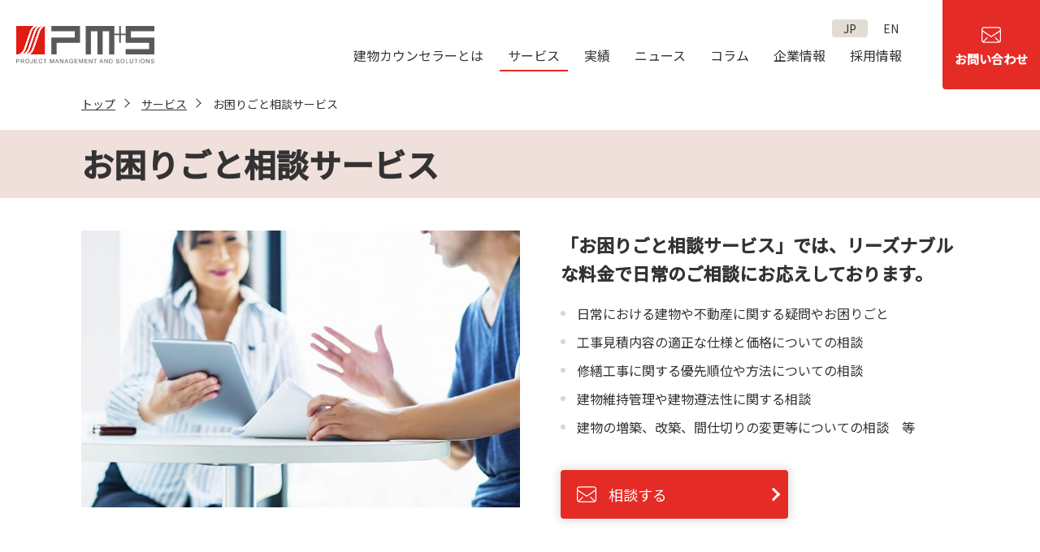

--- FILE ---
content_type: text/html
request_url: http://pm-solutions.co.jp/service/counseling.html
body_size: 16738
content:
    <!DOCTYPE html>
<html lang="ja">
<head>
<!-- Google Tag Manager -->
<script>(function(w,d,s,l,i){w[l]=w[l]||[];w[l].push({'gtm.start':
new Date().getTime(),event:'gtm.js'});var f=d.getElementsByTagName(s)[0],
j=d.createElement(s),dl=l!='dataLayer'?'&l='+l:'';j.async=true;j.src=
'https://www.googletagmanager.com/gtm.js?id='+i+dl;f.parentNode.insertBefore(j,f);
})(window,document,'script','dataLayer','GTM-WMSB2MT');</script>
<!-- End Google Tag Manager -->
<meta charset="utf-8">
<meta name="viewport" content="width=device-width, initial-scale=1">
<meta http-equiv="X-UA-Compatible" content="IE=edge">
<meta name="description" content="ピー・エム・ソリューション株式会社のお困りごと相談サービスをご紹介します。「お困りごと相談サービス」では、リーズナブルな料金で日常のご相談にお応えしております。">

<title>お困りごと相談サービス ｜ ピー・エム・ソリューション株式会社</title>

<link rel="preconnect" href="https://fonts.googleapis.com">
<link rel="preload" href="https://fonts.googleapis.com/css2?family=Noto+Sans+JP:wght@400;500&display=swap" as="style">
<link href="https://fonts.googleapis.com/css2?family=Noto+Sans+JP:wght@400;500&display=swap" rel="stylesheet">
<link rel="shortcut icon" href="/common/image/favicon.ico">
<link rel="apple-touch-icon" href="/common/image/apple-touch-icon.png">
<link rel="preload" href="/common/style/structure.min.css" as="style">
<link rel="stylesheet" href="/common/style/structure.min.css">
<link rel="stylesheet" href="/common/style/module.min.css">
<script src="/common/script/lib/jquery.js" defer></script>
<script src="/common/script/run.js" defer></script>

<link rel="preconnect" href="https://www.google-analytics.com">
<link rel="preconnect" href="https://www.googletagmanager.com">
<!-- Global site tag (gtag.js) - Google Analytics -->
<script async src="https://www.googletagmanager.com/gtag/js?id=UA-72688725-1"></script>
<script>
  window.dataLayer = window.dataLayer || [];
  function gtag(){dataLayer.push(arguments);}
  gtag('js', new Date());

  gtag('config', 'UA-72688725-1');
</script>
<!-- End Global site tag (gtag.js) -->
</head>




<body>
<!-- Google Tag Manager (noscript) -->
<noscript><iframe src="https://www.googletagmanager.com/ns.html?id=GTM-WMSB2MT"
height="0" width="0" style="display:none;visibility:hidden"></iframe></noscript>
<!-- End Google Tag Manager (noscript) -->





<header class="str-header js-header">
<div class="headerInner">
<div class="logo"><a class="link" href="/"><img src="/common/image/logo.svg" alt="ピー・エム・ソリューション株式会社" width="300" height="83"></a></div>



<div class="headerGroup js-globalNavi">

<nav class="globalNavi js-globalNaviContent" id="globalNavi">
<ul class="list">
<li class="item"><a href="/aboutus.html" class="link">建物カウンセラーとは</a></li>
<li class="item"><a href="/service/" class="link">サービス</a></li>
<li class="item"><a href="/result/" class="link">実績</a></li>
<li class="item"><a href="/news/" class="link">ニュース</a></li>
<li class="item"><a href="/column/" class="link">コラム</a></li>
<li class="item"><a href="/company/" class="link">企業情報</a></li>
<li class="item"><a href="/recruit/" class="link">採用情報</a></li>
<li class="item"><a href="/inquiry/" class="link">お問い合わせ<svg class="icon" xmlns="http://www.w3.org/2000/svg" viewBox="0 0 100 100"><path d="M86.8 9.2h-73.6c-7.3 0-13.2 5.9-13.2 13.2v55.3c0 7.3 5.9 13.2 13.2 13.2h73.7c7.3 0 13.2-5.9 13.2-13.2v-55.3c-.1-7.3-6-13.2-13.3-13.2zm7.9 68.4c0 2.4-1.1 4.5-2.8 6 .2-.9.1-1.9-.6-2.5l-18.4-18.5c-1-1-2.7-1-3.7 0s-1 2.7 0 3.7l18.4 18.4c.3.3.6.5.9.6-.5.1-1.1.2-1.7.2h-73.6c-.6 0-1.1-.1-1.7-.2.3-.1.6-.3.9-.6l18.4-18.4c1-1 1-2.7 0-3.7s-2.7-1-3.7 0l-18.4 18.4c-.7.7-.9 1.7-.7 2.6-1.7-1.4-2.8-3.6-2.8-6v-45.1l43.3 28.9c.4.3 1 .4 1.5.4s1-.1 1.5-.4l43.3-28.9v45.1zm0-51.4l-44.7 29.8-44.7-29.8v-3.9c0-4.4 3.5-7.9 7.9-7.9h73.7c4.4 0 7.9 3.5 7.9 7.9v3.9z"/></svg></a></li>
</ul>
<!-- /.globalNavi --></nav>

<div class="headerUtility">
<ul class="langList">
<li><a class="label active" aria-current="location">JP</a></li>
<li><a href="/english/" class="label" hreflang="en" >EN</a></li>
</ul>
<!-- /.headerUtility --></div>

<!-- /.headerGroup --></div>
<!-- /.headerInner --></div>



<!-- /.str-header --></header>





<main class="str-content">
<div class="str-breadcrumbNavi">
<div class="breadcrumbNaviInner">
<ol>
<li><a href="/">トップ</a></li>
<li><a href="/service/">サービス</a></li>
<li><a aria-current="page">お困りごと相談サービス</a></li>
</ol>
<!-- /.breadcrumbNaviInner --></div>
<!-- /.str-breadcrumbNavi --></div>



<div class="mod-pageTitle">
<div class="inner">
<h1 class="heading">お困りごと相談サービス</h1>
<!-- /.inner --></div>
<!-- /.mod-pageTitle --></div>



<div class="contentArea _pc-gap-bottom">
<div class="contentInner">
<div class="mod-media-layout _pc-w-50 _reverse-narrow _reverse-wide">
<div class="inner">
<div class="content">
<div class="mod-text-lead _large">
<p class="text">「お困りごと相談サービス」では、リーズナブルな料金で日常のご相談にお応えしております。</p>
<!-- /.mod-text-lead --></div>

<div class="mod-list-bullet">
<ul class="list">
<li class="item">日常における建物や不動産に関する疑問やお困りごと</li>
<li class="item">工事見積内容の適正な仕様と価格についての相談</li>
<li class="item">修繕工事に関する優先順位や方法についての相談</li>
<li class="item">建物維持管理や建物遵法性に関する相談</li>
<li class="item">建物の増築、改築、間仕切りの変更等についての相談　等</li>
</ul>
<!-- /.mod-list-bullet --></div>

<div class="mod-button-list _jc-flexStart">
<ul class="list">
<li class="item"><a href="/inquiry/" class="mod-button _color-primary"><svg class="icon" xmlns="http://www.w3.org/2000/svg" viewBox="0 0 100 100"><path d="M86.8 9.2h-73.6c-7.3 0-13.2 5.9-13.2 13.2v55.3c0 7.3 5.9 13.2 13.2 13.2h73.7c7.3 0 13.2-5.9 13.2-13.2v-55.3c-.1-7.3-6-13.2-13.3-13.2zm7.9 68.4c0 2.4-1.1 4.5-2.8 6 .2-.9.1-1.9-.6-2.5l-18.4-18.5c-1-1-2.7-1-3.7 0s-1 2.7 0 3.7l18.4 18.4c.3.3.6.5.9.6-.5.1-1.1.2-1.7.2h-73.6c-.6 0-1.1-.1-1.7-.2.3-.1.6-.3.9-.6l18.4-18.4c1-1 1-2.7 0-3.7s-2.7-1-3.7 0l-18.4 18.4c-.7.7-.9 1.7-.7 2.6-1.7-1.4-2.8-3.6-2.8-6v-45.1l43.3 28.9c.4.3 1 .4 1.5.4s1-.1 1.5-.4l43.3-28.9v45.1zm0-51.4l-44.7 29.8-44.7-29.8v-3.9c0-4.4 3.5-7.9 7.9-7.9h73.7c4.4 0 7.9 3.5 7.9 7.9v3.9z"></path></svg><span class="text">相談する</span></a></li>
</ul>
<!-- /.mod-button-list --></div>
</div>

<div class="media">
<div class="mod-media">
<div class="wrap">
<div class="media"><img class="item" src="/service/image/consulting.jpg" alt=""></div>
</div>
<!-- /.mod-media --></div>
</div>
</div>
<!-- /.mod-media-layout --></div>
<!-- /.contentInner --></div>
<!-- /.contentArea --></div>



<div class="contentHeading">
<div class="contentInner">
<div class="mod-heading-level3 _ta-center">
<h2 class="heading"><span class="text">よくあるご質問</span></h2>
<!-- /.mod-heading-level3 --></div>
<!-- /.contentInner --></div>
<!-- /.contentHeading --></div>



<div class="contentArea">
<div class="contentInner">
<div class="mod-list-faq">
<dl class="list">
<div class="item">
<dt><svg class="mark" xmlns="http://www.w3.org/2000/svg" viewBox="0 0 100 100"><title>question</title><path d="M90.8 87.8l-5.9-5.9c5-7 7.9-15.6 7.9-24.8v-14.2c.1-23.7-19.1-42.9-42.8-42.9s-42.9 19.2-42.9 42.9v14.3c0 23.6 19.2 42.8 42.9 42.8 9.3 0 17.8-3 24.8-8l5.9 5.9c1.4 1.4 3.2 2.1 5.1 2.1 1.8 0 3.7-.7 5.1-2.1 2.7-2.8 2.7-7.3-.1-10.1zm-40.8.3c-17.1 0-31-13.9-31-31v-14.2c0-17.1 13.9-31 31-31s31 13.9 31 31v14.3c0 5.9-1.7 11.5-4.6 16.2l-9.7-9.7c-1.4-1.4-3.2-2.1-5.1-2.1-1.8 0-3.7.7-5.1 2.1-2.8 2.8-2.8 7.3 0 10.1l9.7 9.7c-4.7 2.9-10.3 4.6-16.2 4.6z"></path></svg>複数社から見積を取りたいんだけど、どこに頼んだらいいのかわからない！</dt>
<dd><svg class="mark" xmlns="http://www.w3.org/2000/svg" viewBox="0 0 100 100"><title>anwer</title><path d="M92 91.2l-36.1-87.3c-.3-.8-.8-1.5-1.4-2.1-1.2-1.1-2.8-1.8-4.5-1.8-1.7 0-3.3.7-4.5 1.9-.6.6-1.1 1.3-1.4 2.1l-36.1 87.2c-1.3 3.3.2 7 3.5 8.3s7-.2 8.3-3.5l9.2-22.2h42l9.2 22.2c1.3 3.3 5.1 4.8 8.3 3.5 3.3-1.3 4.9-5.1 3.5-8.3zm-57.7-30.1l15.7-38.1 15.7 38h-31.4z"></path></svg>豊富な取引先の中から、ご要望に合った候補先をご紹介します。</dd>
<!-- /.item --></div>

<div class="item">
<dt><svg class="mark" xmlns="http://www.w3.org/2000/svg" viewBox="0 0 100 100"><title>question</title><path d="M90.8 87.8l-5.9-5.9c5-7 7.9-15.6 7.9-24.8v-14.2c.1-23.7-19.1-42.9-42.8-42.9s-42.9 19.2-42.9 42.9v14.3c0 23.6 19.2 42.8 42.9 42.8 9.3 0 17.8-3 24.8-8l5.9 5.9c1.4 1.4 3.2 2.1 5.1 2.1 1.8 0 3.7-.7 5.1-2.1 2.7-2.8 2.7-7.3-.1-10.1zm-40.8.3c-17.1 0-31-13.9-31-31v-14.2c0-17.1 13.9-31 31-31s31 13.9 31 31v14.3c0 5.9-1.7 11.5-4.6 16.2l-9.7-9.7c-1.4-1.4-3.2-2.1-5.1-2.1-1.8 0-3.7.7-5.1 2.1-2.8 2.8-2.8 7.3 0 10.1l9.7 9.7c-4.7 2.9-10.3 4.6-16.2 4.6z"></path></svg>建設会社から見積を取ったけど、この金額って妥当なの？</dt>
<dd><svg class="mark" xmlns="http://www.w3.org/2000/svg" viewBox="0 0 100 100"><title>anwer</title><path d="M92 91.2l-36.1-87.3c-.3-.8-.8-1.5-1.4-2.1-1.2-1.1-2.8-1.8-4.5-1.8-1.7 0-3.3.7-4.5 1.9-.6.6-1.1 1.3-1.4 2.1l-36.1 87.2c-1.3 3.3.2 7 3.5 8.3s7-.2 8.3-3.5l9.2-22.2h42l9.2 22.2c1.3 3.3 5.1 4.8 8.3 3.5 3.3-1.3 4.9-5.1 3.5-8.3zm-57.7-30.1l15.7-38.1 15.7 38h-31.4z"></path></svg>建物カウンセラーが工事内容が適切な仕様なのか、また見積書の項目・単価・数量・内容を精査し、適正な工事費を算出します。</dd>
<!-- /.item --></div>

<div class="item">
<dt><svg class="mark" xmlns="http://www.w3.org/2000/svg" viewBox="0 0 100 100"><title>question</title><path d="M90.8 87.8l-5.9-5.9c5-7 7.9-15.6 7.9-24.8v-14.2c.1-23.7-19.1-42.9-42.8-42.9s-42.9 19.2-42.9 42.9v14.3c0 23.6 19.2 42.8 42.9 42.8 9.3 0 17.8-3 24.8-8l5.9 5.9c1.4 1.4 3.2 2.1 5.1 2.1 1.8 0 3.7-.7 5.1-2.1 2.7-2.8 2.7-7.3-.1-10.1zm-40.8.3c-17.1 0-31-13.9-31-31v-14.2c0-17.1 13.9-31 31-31s31 13.9 31 31v14.3c0 5.9-1.7 11.5-4.6 16.2l-9.7-9.7c-1.4-1.4-3.2-2.1-5.1-2.1-1.8 0-3.7.7-5.1 2.1-2.8 2.8-2.8 7.3 0 10.1l9.7 9.7c-4.7 2.9-10.3 4.6-16.2 4.6z"></path></svg>建設会社や設計会社の話がよく解らない。</dt>
<dd><svg class="mark" xmlns="http://www.w3.org/2000/svg" viewBox="0 0 100 100"><title>anwer</title><path d="M92 91.2l-36.1-87.3c-.3-.8-.8-1.5-1.4-2.1-1.2-1.1-2.8-1.8-4.5-1.8-1.7 0-3.3.7-4.5 1.9-.6.6-1.1 1.3-1.4 2.1l-36.1 87.2c-1.3 3.3.2 7 3.5 8.3s7-.2 8.3-3.5l9.2-22.2h42l9.2 22.2c1.3 3.3 5.1 4.8 8.3 3.5 3.3-1.3 4.9-5.1 3.5-8.3zm-57.7-30.1l15.7-38.1 15.7 38h-31.4z"></path></svg>建物カウンセラー（一級建築士、一級施工管理技士、監理技術者の有資格者等）が交渉も含めお客様の側に立ち、全方位でサポートをします。</dd>
<!-- /.item --></div>

<div class="item">
<dt><svg class="mark" xmlns="http://www.w3.org/2000/svg" viewBox="0 0 100 100"><title>question</title><path d="M90.8 87.8l-5.9-5.9c5-7 7.9-15.6 7.9-24.8v-14.2c.1-23.7-19.1-42.9-42.8-42.9s-42.9 19.2-42.9 42.9v14.3c0 23.6 19.2 42.8 42.9 42.8 9.3 0 17.8-3 24.8-8l5.9 5.9c1.4 1.4 3.2 2.1 5.1 2.1 1.8 0 3.7-.7 5.1-2.1 2.7-2.8 2.7-7.3-.1-10.1zm-40.8.3c-17.1 0-31-13.9-31-31v-14.2c0-17.1 13.9-31 31-31s31 13.9 31 31v14.3c0 5.9-1.7 11.5-4.6 16.2l-9.7-9.7c-1.4-1.4-3.2-2.1-5.1-2.1-1.8 0-3.7.7-5.1 2.1-2.8 2.8-2.8 7.3 0 10.1l9.7 9.7c-4.7 2.9-10.3 4.6-16.2 4.6z"></path></svg>品質は落とさずに、よりリーズナブルな価格で発注したい。</dt>
<dd><svg class="mark" xmlns="http://www.w3.org/2000/svg" viewBox="0 0 100 100"><title>anwer</title><path d="M92 91.2l-36.1-87.3c-.3-.8-.8-1.5-1.4-2.1-1.2-1.1-2.8-1.8-4.5-1.8-1.7 0-3.3.7-4.5 1.9-.6.6-1.1 1.3-1.4 2.1l-36.1 87.2c-1.3 3.3.2 7 3.5 8.3s7-.2 8.3-3.5l9.2-22.2h42l9.2 22.2c1.3 3.3 5.1 4.8 8.3 3.5 3.3-1.3 4.9-5.1 3.5-8.3zm-57.7-30.1l15.7-38.1 15.7 38h-31.4z"></path></svg>設備工事（電気・空調衛生）や昇降機・機械駐車場設備工事のコストオン方式や分離発注方式等のような多彩な発注方式の中から最適な方式を提案し、高品質を維持しつつ、建設費を抑えた工事発注のためのスキームを作りあげます。</dd>
<!-- /.item --></div>

<div class="item">
<dt><svg class="mark" xmlns="http://www.w3.org/2000/svg" viewBox="0 0 100 100"><title>question</title><path d="M90.8 87.8l-5.9-5.9c5-7 7.9-15.6 7.9-24.8v-14.2c.1-23.7-19.1-42.9-42.8-42.9s-42.9 19.2-42.9 42.9v14.3c0 23.6 19.2 42.8 42.9 42.8 9.3 0 17.8-3 24.8-8l5.9 5.9c1.4 1.4 3.2 2.1 5.1 2.1 1.8 0 3.7-.7 5.1-2.1 2.7-2.8 2.7-7.3-.1-10.1zm-40.8.3c-17.1 0-31-13.9-31-31v-14.2c0-17.1 13.9-31 31-31s31 13.9 31 31v14.3c0 5.9-1.7 11.5-4.6 16.2l-9.7-9.7c-1.4-1.4-3.2-2.1-5.1-2.1-1.8 0-3.7.7-5.1 2.1-2.8 2.8-2.8 7.3 0 10.1l9.7 9.7c-4.7 2.9-10.3 4.6-16.2 4.6z"></path></svg>カーボンニュートラルを意識して工事ってできるの？</dt>
<dd><svg class="mark" xmlns="http://www.w3.org/2000/svg" viewBox="0 0 100 100"><title>anwer</title><path d="M92 91.2l-36.1-87.3c-.3-.8-.8-1.5-1.4-2.1-1.2-1.1-2.8-1.8-4.5-1.8-1.7 0-3.3.7-4.5 1.9-.6.6-1.1 1.3-1.4 2.1l-36.1 87.2c-1.3 3.3.2 7 3.5 8.3s7-.2 8.3-3.5l9.2-22.2h42l9.2 22.2c1.3 3.3 5.1 4.8 8.3 3.5 3.3-1.3 4.9-5.1 3.5-8.3zm-57.7-30.1l15.7-38.1 15.7 38h-31.4z"></path></svg>カーボンニュートラルにも詳しい建物カウンセラーがおりますので、まずはご相談ください。</dd>
<!-- /.item --></div>
</dl>
<!-- /.mod-list-faq --></div>
<!-- /.contentInner --></div>
<!-- /.contentArea --></div>



<div class="contentContact">
<div class="contentInner">
<div class="mod-heading-level3">
<h2 class="heading"><span class="text">ピー・エム・ソリューションにご相談ください。</span></h2>
<!-- /.mod-heading-level3 --></div>


<div class="mod-text">
<p class="text">建物に関するご相談やサービスに関するご質問など、<br class="d-block-wide">まずは気軽にお問い合わせください。</p>
<!-- /.mod-text --></div>


<div class="mod-button-list _jc-flexStart">
<ul class="list">
<li class="item"><a href="/inquiry/" class="mod-button _color-primary"><svg class="icon" xmlns="http://www.w3.org/2000/svg" viewBox="0 0 100 100"><path d="M86.8 9.2h-73.6c-7.3 0-13.2 5.9-13.2 13.2v55.3c0 7.3 5.9 13.2 13.2 13.2h73.7c7.3 0 13.2-5.9 13.2-13.2v-55.3c-.1-7.3-6-13.2-13.3-13.2zm7.9 68.4c0 2.4-1.1 4.5-2.8 6 .2-.9.1-1.9-.6-2.5l-18.4-18.5c-1-1-2.7-1-3.7 0s-1 2.7 0 3.7l18.4 18.4c.3.3.6.5.9.6-.5.1-1.1.2-1.7.2h-73.6c-.6 0-1.1-.1-1.7-.2.3-.1.6-.3.9-.6l18.4-18.4c1-1 1-2.7 0-3.7s-2.7-1-3.7 0l-18.4 18.4c-.7.7-.9 1.7-.7 2.6-1.7-1.4-2.8-3.6-2.8-6v-45.1l43.3 28.9c.4.3 1 .4 1.5.4s1-.1 1.5-.4l43.3-28.9v45.1zm0-51.4l-44.7 29.8-44.7-29.8v-3.9c0-4.4 3.5-7.9 7.9-7.9h73.7c4.4 0 7.9 3.5 7.9 7.9v3.9z"></path></svg><span class="text">相談する</span></a></li>
<li class="item"><a href="/service/flow.html" class="mod-button"><span class="text">ご相談の流れ</span></a></li>
</ul>
<!-- /.mod-button-list --></div>
<!-- /.contentInner --></div>
<!-- /.contentContact --></div>
<!-- /.str-content --></main>




<footer class="str-footer">

<div class="footerInner">
<div class="pagetop">
<a href="#top" class="link js-smoothScroll">ページトップへ戻る</a>
<!-- /.pagetop --></div>

<div class="logo"><a href="#" class="link"><img src="/common/image/logo-white.svg" alt="ピー・エム・ソリューション株式会社" class="img" width="300" height="83"></a></div>

<div class="footerNavi">
<ul class="list">
<li class="item"><a href="/aboutus.html" class="link">建物カウンセラーとは</a></li>
<li class="item"><a href="/service/" class="link">サービス</a></li>
<li class="item"><a href="/result/" class="link">実績</a></li>
<li class="item"><a href="/news/" class="link">ニュース</a></li>
<li class="item"><a href="/column/" class="link">コラム</a></li>
<li class="item"><a href="/company/" class="link">企業情報</a></li>
<li class="item"><a href="/recruit/" class="link">採用情報</a></li>
<li class="item"><a href="/inquiry/" class="link">お問い合わせ</a></li>
</ul>
<!-- /.footerNavi --></div>

<div class="footerUtility">
<ul class="siteInfo">
<li><a href="/sitemap.html" class="link">サイトマップ</a></li>
<li><a href="/privacypolicy.html" class="link">個人情報保護方針</a></li>
</ul>
<small class="copyright">© PROJECT MANAGEMENT AND SOLUTIONS LTD.</small>
<!-- /.footerUtility --></div>

<!-- /.footerInner --></div>
<!-- /.str-footer --></footer>

</body>
</html>


--- FILE ---
content_type: text/css
request_url: http://pm-solutions.co.jp/common/style/structure.min.css
body_size: 22126
content:
@charset "UTF-8";/*! normalize.css v8.0.1 | MIT License | github.com/necolas/normalize.css */html{-webkit-text-size-adjust:100%;line-height:1.15}body{margin:0}main{display:block}h1{font-size:2em}a{background-color:transparent}b,strong{font-weight:bolder}small{font-size:80%}sub,sup{font-size:75%;line-height:0;position:relative;vertical-align:baseline}sub{bottom:-.25em}sup{top:-.5em}img{border-style:none}button,input,select,textarea{font-family:inherit;font-size:100%;line-height:1.15;margin:0}button,input{overflow:visible}button,select{text-transform:none}[type=button],[type=reset],[type=submit],button{-webkit-appearance:button}[type=button]::-moz-focus-inner,[type=reset]::-moz-focus-inner,[type=submit]::-moz-focus-inner,button::-moz-focus-inner{border-style:none;padding:0}[type=button]:-moz-focusring,[type=reset]:-moz-focusring,[type=submit]:-moz-focusring,button:-moz-focusring{outline:1px dotted ButtonText}fieldset{padding:.35em .75em .625em}legend{box-sizing:border-box;color:inherit;display:table;max-width:100%;padding:0;white-space:normal}textarea{overflow:auto}[type=checkbox],[type=radio]{box-sizing:border-box;padding:0}[type=number]::-webkit-inner-spin-button,[type=number]::-webkit-outer-spin-button{height:auto}[type=search]{-webkit-appearance:textfield;outline-offset:-2px}[type=search]::-webkit-search-decoration{-webkit-appearance:none}::-webkit-file-upload-button{-webkit-appearance:button;font:inherit}.str-content .contentInner:not(._noreset)>:first-child,.unq-lp-contentMv>.inner>.content>:first-child,body>:first-child,li>.content>:first-child,td>.content>:first-child,th>.content>:first-child{margin-top:0!important}.str-content .contentInner:not(._noreset)>:last-child,.unq-lp-contentMv>.inner>.content>:last-child,body>:last-child,li>.content>:last-child,td>.content>:last-child,th>.content>:last-child{margin-bottom:0!important}.str-content:not(.theme-top)>:not(.contentContact) .contentInner>[class^=mod-heading]+[class^=mod]{margin-top:20px}@media print,screen and (min-width:769px){.str-content:not(.theme-top)>:not(.contentContact) .contentInner>[class^=mod-heading]+[class^=mod]{margin-top:30px}}*,::after,::before{box-sizing:border-box}html{font-size:62.5%}body{background-color:#fff;color:#333;font-family:"Noto Sans JP",Verdana,"ヒラギノ角ゴ ProN W3","Hiragino Kaku Gothic ProN","メイリオ",Meiryo,sans-serif;font-size:1.6rem;line-height:1.6;position:relative}h1,h2,h3,h4,h5,h6{margin:0;padding:0}address{font-style:normal}p{margin:0;padding:0}ol,ul{margin:0;padding:0}li{list-style:none}dd,dl,dt{margin:0;padding:0}figcaption,figure{display:block;margin:0}b,em,strong{font-style:normal;font-weight:700}strong{color:#e52b26}sub,sup{bottom:-.2em}dfn{font-style:normal}a{color:#3690dc;text-decoration:underline}a:link:focus{outline:-webkit-focus-ring-color auto 5px}@media print,screen and (min-width:769px){a:link:not(.is-disabled){transition:opacity .5s cubic-bezier(.25,.8,.25,1);will-change:opacity}a:link:not(.is-disabled):focus,a:link:not(.is-disabled):hover{opacity:.5}}picture>img{border:0}iframe,img,video{border:0}iframe{width:100%}table{border-collapse:collapse;table-layout:fixed}th{font-weight:700;text-align:left}label{cursor:pointer}fieldset{border:0;margin:0;padding:0}legend{font-size:0}[role=button],button,input,select,textarea{-webkit-appearance:none;appearance:none;color:inherit;cursor:pointer;font-size:inherit;line-height:inherit;max-width:100%;vertical-align:middle}[role=button][disabled],button[disabled],input[disabled],select[disabled],textarea[disabled]{cursor:not-allowed}input [type=hidden]{display:none}input::-ms-clear{visibility:hidden}input::-webkit-search-cancel-button,input::-webkit-search-decoration{-webkit-appearance:none}button{border:0;padding:0}select::-ms-expand{display:none}textarea{overflow-x:hidden;overflow-y:auto;resize:vertical}noscript{display:none}[tabindex]:focus,area:focus,button:focus,input:focus,label:focus,select:focus,textarea:focus{outline:-webkit-focus-ring-color auto 5px}@media print,screen and (min-width:769px){[type=button]:not(:disabled),[type=submit]:not(:disabled){transition:opacity .5s cubic-bezier(.25,.8,.25,1);will-change:opacity}[type=button]:not(:disabled):focus,[type=button]:not(:disabled):hover,[type=submit]:not(:disabled):focus,[type=submit]:not(:disabled):hover{opacity:.5}}.headerGroup .globalNaviButton::after,.headerGroup .globalNaviButton::before,.headerGroup .globalNaviButton>.text::before{background-color:#e52b26;content:"";display:block;height:3px;left:50%;position:absolute;top:50%;transform:translate(-50%,-50%);width:26px}.str-header{background-color:#fff;position:fixed;top:0;width:100%;z-index:100}.headerInner{align-items:center;display:flex;height:70px;justify-content:space-between;margin:auto 20px;max-width:1400px;min-width:280px;padding:18px 0}.headerInner>.logo{flex:0 0 120px}.headerInner>.logo>.link>img{display:block;height:auto;max-width:100%}.headerGroup>.globalNavi{background-color:#fff;left:0;position:absolute;top:68px;width:100%}.headerGroup>.globalNavi>.list{border-top:1px solid #d6d6d6}.headerGroup>.globalNavi>.list>li>.link{border-bottom:1px solid #d6d6d6;color:#333;display:block;padding:12px 30px 12px 20px;position:relative;text-decoration:none}.headerGroup>.globalNavi>.list>li>.link::after{border-bottom:3px solid #e52b26;border-left-width:0;border-right:3px solid #e52b26;border-top-width:0;content:"";height:12px;position:absolute;top:50%;transform:translateY(-50%) rotate(-45deg);width:12px}.headerGroup>.globalNavi>.list>li>.link::after{right:12px}.headerGroup>.globalNavi>.list>li:last-child>.link{background-color:#e52b26;border-bottom:0;color:#fff;display:flex;flex-direction:row-reverse;font-size:1.8rem;font-weight:700;justify-content:flex-end;padding:15px 30px 15px 20px}.headerGroup>.globalNavi>.list>li:last-child>.link::after{border-color:#fff}.headerGroup>.globalNavi>.list>li:last-child>.link>.icon{fill:#fff;height:24px;margin-right:15px;width:24px}.headerGroup .headerUtility{align-items:center;display:flex}.headerGroup .headerUtility .langList{display:flex}.headerGroup .headerUtility .langList>li{font-size:1.4rem}.headerGroup .headerUtility .langList>li+li{margin-left:5px}.headerGroup .headerUtility .langList>li>.label{color:#333;padding:1px 14px;text-decoration:none}.headerGroup .headerUtility .langList>li>.label.active{background-color:#e2dcd2;border-radius:4px}.headerGroup .globalNaviButton{background-color:transparent;font-size:0;height:40px;position:relative;width:40px}.headerGroup .globalNaviButton::before{margin-top:-7px}.headerGroup .globalNaviButton::after{margin-top:7px}.headerGroup .globalNaviButton.is-open::before{margin-top:0;transform:translate(-50%,-50%) rotate(45deg)}.headerGroup .globalNaviButton.is-open::after{margin-top:0;transform:translate(-50%,-50%) rotate(-45deg)}.headerGroup .globalNaviButton.is-open .text::before{content:none}@media print,screen and (min-width:1100px){.headerInner{height:100px;margin:auto 120px auto 20px;padding:20px 0 10px}.headerInner>.logo{flex:0 0 170px}.headerInner>.logo>.link:focus>img,.headerInner>.logo>.link:hover>img{opacity:.5}.headerInner>.logo>.link>img{transition:opacity .5s cubic-bezier(.25,.8,.25,1);will-change:opacity}.headerGroup{align-items:flex-end;display:flex;flex-direction:column-reverse;margin:0 40px 0 10px}.headerGroup .globalNavi{margin-top:4px;position:static}.headerGroup .globalNavi .list{border-top:0;display:flex}.headerGroup .globalNavi .list .item{font-size:1.6rem;line-height:1;position:relative}.headerGroup .globalNavi .list .item+.item{margin-left:10px}.headerGroup .globalNavi .list .item:last-child{margin-left:0}.headerGroup .globalNavi .list .item:last-child>.link{align-items:center;border-bottom-left-radius:4px;flex-direction:column-reverse;font-size:1.5rem;height:110px;justify-content:center;padding:0;position:fixed;right:0;top:0;width:120px}.headerGroup .globalNavi .list .item:last-child>.link::after{content:none}.headerGroup .globalNavi .list .item:last-child>.link>.icon{margin:0 auto 10px}.headerGroup .globalNavi .list .item>.link{border-bottom-width:0;padding:10px}.headerGroup .globalNavi .list .item>.link::after{background-color:#e52b26;border-width:0;height:2px;right:0;top:100%;transform:scale(0);transform-origin:center top;transition-duration:.3s;width:100%}.headerGroup .globalNavi .list .item>.link.is-current::after,.headerGroup .globalNavi .list .item>.link:active::after,.headerGroup .globalNavi .list .item>.link:hover::after{transform:scaleX(1)}.headerGroup .globalNaviButton{display:none}}@media print,screen and (min-width:1400px){.headerInner{margin-left:40px}}@media print,screen and (min-width:1561px){.headerInner{margin:auto}}.str-footer{background-color:#9b9586}.footerInner{margin:auto 20px;max-width:1200px;min-width:280px;padding:50px 0 40px;position:relative}.footerInner>.logo{max-width:120px}.footerInner>.logo>.link{display:block}.footerInner>.logo>.link>img{display:block;height:auto;max-width:100%}.footerInner .link{color:#fff;text-decoration:none}.pagetop{height:40px;position:absolute;right:10px;top:42px;width:40px}.pagetop .link{align-items:center;display:flex;font-size:0;height:100%;justify-content:center;position:relative;width:100%}.pagetop .link::after,.pagetop .link::before{content:"";left:50%;position:absolute;transform:translateX(-50%)}.pagetop .link::before{background-color:#fff;height:2px;top:11px;width:18px}.pagetop .link::after{border-bottom-width:0;border-left-width:0;border-right:2px solid #fff;border-top:2px solid #fff;bottom:8px;height:11px;transform:translateX(-50%) rotate(-45deg);width:11px}.footerNavi{border-top:1px solid #b5ae9c;margin-top:35px;padding:26px 0}.footerNavi .list .item{margin-top:12px}.footerNavi .list .item:first-child{margin-top:0}.footerNavi .list .link{font-size:1.5rem}.footerUtility{border-top:1px solid #b5ae9c;padding-top:26px}.footerUtility .siteInfo>li{margin-top:15px}.footerUtility .siteInfo>li:first-child{margin-top:0}.footerUtility .siteInfo .link{font-size:1.4rem}.footerUtility .siteInfo+.copyright{margin-top:30px}.footerUtility .copyright{color:#fff;display:block;font-size:1rem}@media print,screen and (min-width:769px){.footerInner{padding:80px 0}.footerInner>.logo{max-width:170px}.pagetop{top:80px}.footerNavi{margin-top:45px;padding:40px 0}.footerNavi .list{display:flex;flex-wrap:wrap;max-width:769px}.footerNavi .list .item{flex-basis:calc(24% - 10px);flex-grow:0;flex-shrink:1;margin-left:10px;margin-top:20px;max-width:calc(24% - 10px);text-align:left}.footerNavi .list .item:nth-child(4n+1){flex-basis:28%;margin-left:0;max-width:28%}.footerNavi .list .item:nth-child(-n+4){margin-top:0}.footerUtility{align-items:center;display:flex;flex-wrap:wrap;justify-content:space-between;margin-left:-10px}.footerUtility .siteInfo{display:flex;margin-left:10px;margin-top:10px}.footerUtility .siteInfo>li{margin-left:24px;margin-top:0}.footerUtility .siteInfo>li:first-child{margin-left:0}.footerUtility .siteInfo .link{font-size:1.4rem}.footerUtility .copyright{font-size:1.4rem;margin-left:10px;margin-top:10px}}@media print,screen and (min-width:1200px){.footerInner{margin:auto 100px}}@media print,screen and (min-width:1400px){.str-footer>.footerInner{margin:auto}}[lang=en] .headerGroup{margin:0}[lang=en] .footerUtility{justify-content:flex-end;margin-top:35px}.str-content{padding-top:70px}.str-content .contentArea{padding-bottom:50px;padding-top:30px}.str-content .contentArea._pale{background-color:#faf6f0}.str-content .contentArea._light{background-color:#efe8da}.str-content .contentArea._image{background-image:url("data:image/svg+xml; charset=utf8, %3csvg%20xmlns%3d%22http%3a%2f%2fwww%2ew3%2eorg%2f2000%2fsvg%22%20viewBox%3d%220%200%20620%20690%22%20fill%3d%22%23efe8da%22%3e%3cpath%20d%3d%22M530%2e1%200h%2d88c%2d23%2e8%200%2d48%2032%2e6%2d78%2e4%20105%2e8%2d25%2e7%2062%2d52%2e8%20146%2e5%2d79%20228%2e2%2d27%2e4%2085%2e4%2d55%2e7%20173%2e7%2d83%2e1%20239%2e2%2d29%2e7%2070%2e9%2d55%2e3%20106%2e8%2d76%2e1%20106%2e8h%2d125%2e5v10h213c26%200%2053%2e1%2d35%2e9%2085%2e5%2d112%2e9%2027%2e7%2d65%2e9%2056%2e1%2d154%2e4%2083%2e5%2d240%2026%2e2%2d81%2e5%2053%2e2%2d165%2e8%2078%2e8%2d227%2e4%2027%2e5%2d66%2e2%2050%2e8%2d99%2e7%2069%2e3%2d99%2e7h91%2e8v%2d10h%2d91%2e8zm%2d358%2e4%20680h%2d22%2e3c18%2e9%2d15%2e5%2038%2e9%2d49%2e2%2061%2e4%2d102%2e9%2027%2e7%2d65%2e9%2056%2d154%2e4%2083%2e4%2d240%2026%2e1%2d81%2e5%2053%2e1%2d165%2e8%2078%2e7%2d227%2e5%2027%2e5%2d66%2e1%2050%2e8%2d99%2e6%2069%2e2%2d99%2e6h18%2e4c%2d16%2e6%2014%2e6%2d34%2e2%2045%2e7%2d54%2e6%2095%2e8%2d25%2e3%2062%2d51%2e9%20146%2e5%2d77%2e6%20228%2e2%2d26%2e9%2085%2e4%2d54%2e7%20173%2e7%2d81%2e7%20239%2e2%2d29%2e3%2070%2e9%2d54%2e4%20106%2e8%2d74%2e9%20106%2e8zm279%2e9%2d574%2e2c%2d25%2e7%2062%2d52%2e8%20146%2e5%2d79%2e1%20228%2e2%2d27%2e4%2085%2e4%2d55%2e7%20173%2e7%2d83%2e2%20239%2e2%2d29%2e7%2070%2e9%2d55%2e4%20106%2e8%2d76%2e2%20106%2e8h%2d17%2e7c18%2e6%2d15%2e5%2038%2e3%2d49%2e2%2060%2e4%2d102%2e9%2027%2e2%2d65%2e9%2055%2e1%2d154%2e4%2082%2d240%2025%2e7%2d81%2e5%2052%2e2%2d165%2e8%2077%2e4%2d227%2e5%2026%2e9%2d66%2e1%2049%2e8%2d99%2e6%2067%2e8%2d99%2e6h24%2e2c%2d16%2e9%2014%2e6%2d34%2e8%2045%2e7%2d55%2e6%2095%2e8z%22%2f%3e%3c%2fsvg%3e");background-position:right -114px bottom -12px;background-repeat:no-repeat;background-size:620px 690px;overflow:hidden}.str-content .contentArea._image._left{background-position:left -150px top -514px}.str-content .contentArea._no-gap-top{padding-top:0}.str-content .contentArea._gap-top-big{padding-top:45px}.str-content .contentArea[class*="--narrow-bottom"]{padding:0 0 30px 0}.str-content .contentHeading{background-color:#faf6f0;padding:10px 0}.str-content .contentHeading .contentInner [class^=mod-heading-]{padding-top:0}.str-content .contentMv{background-color:#faf6f0;padding-bottom:45px;position:relative}.str-content .contentMv::before{background:linear-gradient(to left,transparent 360px,#fff),url(/image/bg-mv.jpg);background-color:#fff;background-position:right bottom;background-repeat:no-repeat;background-size:auto 180%;content:"";display:block;height:200px;left:0;position:absolute;top:0;width:100%}.str-content .contentMv .contentInner{padding-top:220px}.str-content .contentContact{background-image:url(/image/bg-contact.jpg);background-position:left 50% center;background-repeat:no-repeat;background-size:cover;padding-bottom:50px;padding-top:45px;position:relative}.str-content .contentContact::before{background-color:rgba(255,255,255,.8);content:"";height:100%;left:0;position:absolute;top:0;width:100%}.str-content .contentContact>.contentInner{position:relative;z-index:1}.str-content .contentInner{margin:auto 20px;max-width:1200px;min-width:280px}.str-content .contentInner._bc-pink{background-color:#fbf6f5}.str-content .contentInner._nopad{margin:0 auto;max-width:none}@media print,screen and (min-width:769px){.str-content .contentArea{padding-bottom:80px;padding-top:40px}.str-content .contentArea._image._left{background-position:left -150px top -150px}.str-content .contentArea._no-gap-top{padding-top:0}.str-content .contentArea._pc-gap-bottom{padding-bottom:65px}.str-content .contentArea._pc-gap-top{padding-top:65px}.str-content .contentArea._gap-top-big{padding-top:65px}.str-content .contentArea[class*="--narrow"]{padding:40px 0}.str-content .contentArea[class*="--narrow-bottom"]{padding:0 0 40px 0}.str-content .contentMv{background:linear-gradient(to left,transparent 1000px,#fff),url(/image/bg-mv.jpg);background-position:right bottom;background-repeat:no-repeat;background-size:cover;height:532px}.str-content .contentMv::before{content:none}.str-content .contentMv .contentInner{padding-top:145px}.str-content .contentContact{background-position:right bottom;background-size:contain;padding-bottom:80px;padding-top:65px}.str-content .contentContact::before{background-color:rgba(226,226,226,.5)}}@media print,screen and (min-width:1100px){.str-content{padding-top:100px}}@media print,screen and (min-width:1200px){.str-content .contentInner{margin:auto 100px}}@media print,screen and (min-width:1400px){.str-content .contentInner{margin:auto}}@media print,screen and (min-width:1601px){.str-content .contentMv{background-size:auto 190%}}.str-content-02{margin:28px 0;padding:20px 0}.str-content-02[class*="--no-pd"]{padding:0}@media print,screen and (min-width:769px){.str-content-02{padding:0}}.str-content-02__inner{margin:auto 20px;min-width:280px}@media print,screen and (min-width:769px){.str-content-02__inner{margin-left:auto;margin-right:auto;max-width:1200px;min-width:280px}}.str-content-02[class*="--bc-palePink"]{background-color:#fbf6f5}@media print,screen and (min-width:769px){.str-content-02[class*="--bc-pc-palePink"]{background-color:#fbf6f5}}.str-globalNavi{background-color:#eee}.str-globalNavi>.globalNaviInner{margin:auto 20px;max-width:1200px;min-width:280px}@media print,screen and (min-width:769px){.str-globalNavi>.globalNaviInner{margin:auto 100px}.str-globalNavi>.globalNaviInner>ul{display:flex}.str-globalNavi>.globalNaviInner>ul>li{border-right:1px solid #ccc;flex:1 1 100%}.str-globalNavi>.globalNaviInner>ul>li:first-child{border-left:1px solid #ccc;border-top:0}.str-globalNavi>.globalNaviInner>ul>li>a{display:block;padding:10px;text-align:center;text-decoration:none;transition:opacity .5s cubic-bezier(.25,.8,.25,1);will-change:opacity}.str-globalNavi>.globalNaviInner>ul>li>a[aria-current]{font-weight:700}.str-globalNavi>.globalNaviInner>ul>li>a:focus,.str-globalNavi>.globalNaviInner>ul>li>a:hover{opacity:.5}}@media print,screen and (min-width:1400px){.str-globalNavi>.globalNaviInner{margin:auto}}.str-breadcrumbNavi{padding-bottom:20px}.str-breadcrumbNavi>.breadcrumbNaviInner{margin:auto 20px;max-width:1200px;min-width:280px}.str-breadcrumbNavi>.breadcrumbNaviInner>ol>li{display:inline;letter-spacing:normal}.str-breadcrumbNavi>.breadcrumbNaviInner>ol>li+li{padding-left:2em;position:relative}.str-breadcrumbNavi>.breadcrumbNaviInner>ol>li+li::before{border-bottom:1px solid #333;border-left-width:0;border-right:1px solid #333;border-top-width:0;content:"";height:8px;left:.5em;position:absolute;top:.5em;transform:rotate(-45deg);width:8px}.str-breadcrumbNavi>.breadcrumbNaviInner>ol>li>a{color:#333;font-size:1.2rem}.str-breadcrumbNavi>.breadcrumbNaviInner>ol>li>a[aria-current]{text-decoration:none}@media print,screen and (min-width:769px){.str-breadcrumbNavi>.breadcrumbNaviInner>ol{letter-spacing:-.4em}.str-breadcrumbNavi>.breadcrumbNaviInner>ol>li>a{font-size:1.4rem}}@media print,screen and (min-width:1100px){.str-breadcrumbNavi{padding-top:15px}}@media print,screen and (min-width:1200px){.str-breadcrumbNavi>.breadcrumbNaviInner{margin:auto 100px}}@media print,screen and (min-width:1400px){.str-breadcrumbNavi>.breadcrumbNaviInner{margin:auto}}.str-content.theme-lp .contentArea .contentInner>[class^=mod-heading]+.mod-box-ballon{margin-top:45px}@media print,screen and (min-width:769px){.str-content.theme-lp .contentArea .contentInner>[class^=mod-heading]+.mod-box-ballon{margin-top:65px}}.str-content.theme-lp .contentArea .contentInner>[class^=mod-heading]+.mod-index,.str-content.theme-lp .contentArea .contentInner>[class^=mod-heading]+[class^=mod-heading]{margin-top:30px}@media print,screen and (min-width:769px){.str-content.theme-lp .contentArea .contentInner>[class^=mod-heading]+.mod-index,.str-content.theme-lp .contentArea .contentInner>[class^=mod-heading]+[class^=mod-heading]{margin-top:40px}}.unq-lp-contentMv{min-height:280px;padding:40px 0 60px;position:relative}.unq-lp-contentMv::after,.unq-lp-contentMv::before{background-repeat:no-repeat;background-size:contain;height:100%;position:absolute;z-index:1}.unq-lp-contentMv::before{background-image:url(/lp/image/lp-index-mv-2.svg);background-position:bottom;bottom:0;content:"";left:0;max-width:1163px;width:80%}.unq-lp-contentMv::after{background-image:url(/lp/image/lp-index-mv-3.svg);background-position:top;content:none;max-width:1163px;right:0;top:0;width:30%}.unq-lp-contentMv>.inner::before{background-image:url(/lp/image/lp-index-mv-1.jpg);background-position:center;background-repeat:no-repeat;background-size:cover;content:"";height:100%;position:absolute;right:0;top:0;width:65%;z-index:0}.unq-lp-contentMv>.inner>.content{padding:0 20px;position:relative;z-index:1}@media print,screen and (min-width:769px){.unq-lp-contentMv{min-height:532px;padding:100px 0 80px}.unq-lp-contentMv::after{content:""}.unq-lp-contentMv>.inner>.content{margin:auto;max-width:1496px;width:100%}}.unq-lp-heading-level2>.heading{display:inline-block;letter-spacing:.08em}.unq-lp-heading-level2>.heading>.inline{background-color:#fff;line-height:1.3;padding-bottom:5px;padding-right:13px}.unq-lp-heading-level2>.heading>.inline>.text{background-image:linear-gradient(transparent 70%,#e5dac5 70%);font-size:2.8rem}.unq-lp-heading-level2>.heading>.inline>.subtext{font-size:2rem}@media print,screen and (min-width:769px){.unq-lp-heading-level2>.heading>.inline{display:inline-block;padding-bottom:3px;padding-right:30px}.unq-lp-heading-level2>.heading>.inline>.text{font-size:5rem}.unq-lp-heading-level2>.heading>.inline>.subtext{font-size:4rem}}.unq-lp-mvIcon-list{margin-top:20px}.unq-lp-mvIcon-list>.list>.item{align-items:center;display:flex;flex-direction:row-reverse;justify-content:flex-end}.unq-lp-mvIcon-list>.list>.item>.text{display:inline-block;font-size:1.6rem;font-weight:700;line-height:1.3;margin-left:10px}.unq-lp-mvIcon-list>.list>.item>.text .inline{background-color:#fff;display:block;padding-right:10px}.unq-lp-mvIcon-list>.list>.item>.text .inline:last-child{display:inline-block;padding-right:13px}.unq-lp-mvIcon-list>.list>.item+.item{margin-top:10px}.unq-lp-mvIcon-list>.list>.item>.icon{line-height:0}.unq-lp-mvIcon-list>.list>.item>.icon img{height:38px;width:38px}@media print,screen and (min-width:769px){.unq-lp-mvIcon-list{margin-top:30px}.unq-lp-mvIcon-list>.list>.item>.text{font-size:2.6rem;margin-left:14px}.unq-lp-mvIcon-list>.list>.item>.text .inline{display:inline;padding-right:0}.unq-lp-mvIcon-list>.list>.item>.text .inline:last-child{padding-right:10px}.unq-lp-mvIcon-list>.list>.item>.icon img{height:56px;width:56px}}
/*# sourceMappingURL=structure.min.css.map */


--- FILE ---
content_type: text/css
request_url: http://pm-solutions.co.jp/common/style/module.min.css
body_size: 60842
content:
@charset "UTF-8";.mod-box-ballon>.list>.item>.media>:first-child,.mod-box-ballon>.list>.item>.text>.content>:first-child,.mod-box>.content>:first-child,.mod-button-list>.list>.item>:first-child,.mod-index-2>.list>.item>.wrap>.media>:first-child,.mod-index>.list>.item>.wrap>.body>.content>:first-child,.mod-index>.list>.item>.wrap>.head>:first-child,.mod-index>.list>.item>.wrap>.media>:first-child,.mod-index>.list>.item>:first-child,.mod-layout-media>.inner>.content>:first-child,.mod-layout>.inner>.content>:first-child,.mod-link-list>.list>.item>.content>:first-child,.mod-list-bullet>.list>.item>.content>:first-child,.mod-list-description-vertical>.list>.item>dd>.content>:first-child,.mod-list-description>.list>.item>dd>.content>:first-child,.mod-list-number>.list>.item>.content>:first-child,.mod-list>.list>.item>.content>:first-child,.mod-media-layout>.inner>.content>:first-child,.mod-media-layout>.inner>.media>:first-child,.mod-media>.wrap>.title>:first-child,.mod-note>.list>.item>.content>:first-child,.mod-panel-beforeAndAfter>.list>.item>.inner>.media>.content>:first-child,.mod-panel-step>.list>.item>.inner>.text>.content>:first-child,.mod-table>table>tbody>tr>td>.content>:first-child,.mod-table>table>tbody>tr>th>.content>:first-child,.mod-table>table>thead>tr>td>.content>:first-child,.mod-table>table>thead>tr>th>.content>:first-child{margin-top:0!important}.mod-box-ballon>.list>.item>.media>:last-child,.mod-box-ballon>.list>.item>.text>.content>:last-child,.mod-box>.content>:last-child,.mod-button-list>.list>.item>:last-child,.mod-index-2>.list>.item>.wrap>.media>:last-child,.mod-index>.list>.item>.wrap>.body>.content>:last-child,.mod-index>.list>.item>.wrap>.head>:last-child,.mod-index>.list>.item>.wrap>.media>:last-child,.mod-index>.list>.item>:last-child,.mod-layout-media>.inner>.content>:last-child,.mod-layout>.inner>.content>:last-child,.mod-link-list>.list>.item>.content>:last-child,.mod-list-bullet>.list>.item>.content>:last-child,.mod-list-description-vertical>.list>.item>dd>.content>:last-child,.mod-list-description>.list>.item>dd>.content>:last-child,.mod-list-number>.list>.item>.content>:last-child,.mod-list>.list>.item>.content>:last-child,.mod-media-layout>.inner>.content>:last-child,.mod-media-layout>.inner>.media>:last-child,.mod-media>.wrap>.title>:last-child,.mod-note>.list>.item>.content>:last-child,.mod-panel-beforeAndAfter>.list>.item>.inner>.media>.content>:last-child,.mod-panel-step>.list>.item>.inner>.text>.content>:last-child,.mod-table>table>tbody>tr>td>.content>:last-child,.mod-table>table>tbody>tr>th>.content>:last-child,.mod-table>table>thead>tr>td>.content>:last-child,.mod-table>table>thead>tr>th>.content>:last-child{margin-bottom:0!important}.mod-box,.mod-form-checkboxList,.mod-form-radioList,.mod-index,.mod-layout,.mod-link-list,.mod-list-description,.mod-list-description-vertical,.mod-panel-map,.mod-sign,.mod-table{margin-top:30px}@media print,screen and (min-width:769px){.mod-box,.mod-form-checkboxList,.mod-form-radioList,.mod-index,.mod-layout,.mod-link-list,.mod-list-description,.mod-list-description-vertical,.mod-panel-map,.mod-sign,.mod-table{margin-top:40px}}.mod-box-ballon,.mod-layout-media,.mod-media,.mod-media-layout,[class*=mod-heading]{margin-top:45px}@media print,screen and (min-width:769px){.mod-box-ballon,.mod-layout-media,.mod-media,.mod-media-layout,[class*=mod-heading]{margin-top:65px}}.d-inline{display:inline}.d-inlineBlock{display:inline-block}.d-block{display:block}.d-flex{display:flex}.d-inlineFlex{display:inline-flex}.d-none{display:none}@media (max-width:768px){.d-block-wide,.d-flex-wide,.d-inline-wide,.d-inlineBlock-wide,.d-inlineFlex-wide{display:none}.d-block-narrow{display:block}.d-inline-narrow{display:inline}.d-inlineBlock-narrow{display:inline-block}.d-inlineFlex-narrow{display:inline-flex}.d-flex-narrow{display:flex}}@media print,screen and (min-width:769px){.d-block-narrow,.d-flex-narrow,.d-inline-narrow,.d-inlineBlock-narrow,.d-inlineFlerrnarrow{display:none}.d-block-wide{display:block}.d-inline-wide{display:inline}.d-inlineBlock-wide{display:inline-block}.d-inlineFlex-wide{display:inline-flex}.d-flex-wide{display:flex}}.a-left{text-align:left!important}.a-center{text-align:center!important}.a-right{text-align:right!important}.a-middle{margin-bottom:auto;margin-top:auto}@media print,screen and (min-width:769px){.pc-w-5{width:5%}.pc-w-10{width:10%}.pc-w-15{width:15%}.pc-w-20{width:20%}.pc-w-25{width:25%}.pc-w-30{width:30%}.pc-w-35{width:35%}.pc-w-40{width:40%}.pc-w-45{width:45%}.pc-w-50{width:50%}.pc-w-55{width:55%}.pc-w-60{width:60%}.pc-w-65{width:65%}.pc-w-70{width:70%}.pc-w-75{width:75%}.pc-w-80{width:80%}.pc-w-85{width:85%}.pc-w-90{width:90%}.pc-w-95{width:95%}.pc-w-100{width:100%}.pc-w-33{width:33.3333333333%}.pc-w-66{width:66.6666666667%}}.m-none{margin:0!important}.mt-0{margin-top:0}.mr-0{margin-right:0}.mb-0{margin-bottom:0}.ml-0{margin-left:0}@media print,screen and (min-width:769px){.mt-pc-0{margin-top:0}.mr-pc-0{margin-right:0}.mb-pc-0{margin-bottom:0}.ml-pc-0{margin-left:0}}@media (max-width:768px){.mt-sp-0{margin-top:0}.mr-sp-0{margin-right:0}.mb-sp-0{margin-bottom:0}.ml-sp-0{margin-left:0}}.mt-5{margin-top:5px}.mr-5{margin-right:5px}.mb-5{margin-bottom:5px}.ml-5{margin-left:5px}@media print,screen and (min-width:769px){.mt-pc-5{margin-top:5px}.mr-pc-5{margin-right:5px}.mb-pc-5{margin-bottom:5px}.ml-pc-5{margin-left:5px}}@media (max-width:768px){.mt-sp-5{margin-top:5px}.mr-sp-5{margin-right:5px}.mb-sp-5{margin-bottom:5px}.ml-sp-5{margin-left:5px}}.mt-10{margin-top:10px}.mr-10{margin-right:10px}.mb-10{margin-bottom:10px}.ml-10{margin-left:10px}@media print,screen and (min-width:769px){.mt-pc-10{margin-top:10px}.mr-pc-10{margin-right:10px}.mb-pc-10{margin-bottom:10px}.ml-pc-10{margin-left:10px}}@media (max-width:768px){.mt-sp-10{margin-top:10px}.mr-sp-10{margin-right:10px}.mb-sp-10{margin-bottom:10px}.ml-sp-10{margin-left:10px}}.mt-15{margin-top:15px}.mr-15{margin-right:15px}.mb-15{margin-bottom:15px}.ml-15{margin-left:15px}@media print,screen and (min-width:769px){.mt-pc-15{margin-top:15px}.mr-pc-15{margin-right:15px}.mb-pc-15{margin-bottom:15px}.ml-pc-15{margin-left:15px}}@media (max-width:768px){.mt-sp-15{margin-top:15px}.mr-sp-15{margin-right:15px}.mb-sp-15{margin-bottom:15px}.ml-sp-15{margin-left:15px}}.mt-20{margin-top:20px}.mr-20{margin-right:20px}.mb-20{margin-bottom:20px}.ml-20{margin-left:20px}@media print,screen and (min-width:769px){.mt-pc-20{margin-top:20px}.mr-pc-20{margin-right:20px}.mb-pc-20{margin-bottom:20px}.ml-pc-20{margin-left:20px}}@media (max-width:768px){.mt-sp-20{margin-top:20px}.mr-sp-20{margin-right:20px}.mb-sp-20{margin-bottom:20px}.ml-sp-20{margin-left:20px}}.mt-25{margin-top:25px}.mr-25{margin-right:25px}.mb-25{margin-bottom:25px}.ml-25{margin-left:25px}@media print,screen and (min-width:769px){.mt-pc-25{margin-top:25px}.mr-pc-25{margin-right:25px}.mb-pc-25{margin-bottom:25px}.ml-pc-25{margin-left:25px}}@media (max-width:768px){.mt-sp-25{margin-top:25px}.mr-sp-25{margin-right:25px}.mb-sp-25{margin-bottom:25px}.ml-sp-25{margin-left:25px}}.mt-30{margin-top:30px}.mr-30{margin-right:30px}.mb-30{margin-bottom:30px}.ml-30{margin-left:30px}@media print,screen and (min-width:769px){.mt-pc-30{margin-top:30px}.mr-pc-30{margin-right:30px}.mb-pc-30{margin-bottom:30px}.ml-pc-30{margin-left:30px}}@media (max-width:768px){.mt-sp-30{margin-top:30px}.mr-sp-30{margin-right:30px}.mb-sp-30{margin-bottom:30px}.ml-sp-30{margin-left:30px}}.mt-35{margin-top:35px}.mr-35{margin-right:35px}.mb-35{margin-bottom:35px}.ml-35{margin-left:35px}@media print,screen and (min-width:769px){.mt-pc-35{margin-top:35px}.mr-pc-35{margin-right:35px}.mb-pc-35{margin-bottom:35px}.ml-pc-35{margin-left:35px}}@media (max-width:768px){.mt-sp-35{margin-top:35px}.mr-sp-35{margin-right:35px}.mb-sp-35{margin-bottom:35px}.ml-sp-35{margin-left:35px}}.mt-40{margin-top:40px}.mr-40{margin-right:40px}.mb-40{margin-bottom:40px}.ml-40{margin-left:40px}@media print,screen and (min-width:769px){.mt-pc-40{margin-top:40px}.mr-pc-40{margin-right:40px}.mb-pc-40{margin-bottom:40px}.ml-pc-40{margin-left:40px}}@media (max-width:768px){.mt-sp-40{margin-top:40px}.mr-sp-40{margin-right:40px}.mb-sp-40{margin-bottom:40px}.ml-sp-40{margin-left:40px}}.mt-45{margin-top:45px}.mr-45{margin-right:45px}.mb-45{margin-bottom:45px}.ml-45{margin-left:45px}@media print,screen and (min-width:769px){.mt-pc-45{margin-top:45px}.mr-pc-45{margin-right:45px}.mb-pc-45{margin-bottom:45px}.ml-pc-45{margin-left:45px}}@media (max-width:768px){.mt-sp-45{margin-top:45px}.mr-sp-45{margin-right:45px}.mb-sp-45{margin-bottom:45px}.ml-sp-45{margin-left:45px}}.mt-50{margin-top:50px}.mr-50{margin-right:50px}.mb-50{margin-bottom:50px}.ml-50{margin-left:50px}@media print,screen and (min-width:769px){.mt-pc-50{margin-top:50px}.mr-pc-50{margin-right:50px}.mb-pc-50{margin-bottom:50px}.ml-pc-50{margin-left:50px}}@media (max-width:768px){.mt-sp-50{margin-top:50px}.mr-sp-50{margin-right:50px}.mb-sp-50{margin-bottom:50px}.ml-sp-50{margin-left:50px}}.mt-55{margin-top:55px}.mr-55{margin-right:55px}.mb-55{margin-bottom:55px}.ml-55{margin-left:55px}@media print,screen and (min-width:769px){.mt-pc-55{margin-top:55px}.mr-pc-55{margin-right:55px}.mb-pc-55{margin-bottom:55px}.ml-pc-55{margin-left:55px}}@media (max-width:768px){.mt-sp-55{margin-top:55px}.mr-sp-55{margin-right:55px}.mb-sp-55{margin-bottom:55px}.ml-sp-55{margin-left:55px}}.mt-60{margin-top:60px}.mr-60{margin-right:60px}.mb-60{margin-bottom:60px}.ml-60{margin-left:60px}@media print,screen and (min-width:769px){.mt-pc-60{margin-top:60px}.mr-pc-60{margin-right:60px}.mb-pc-60{margin-bottom:60px}.ml-pc-60{margin-left:60px}}@media (max-width:768px){.mt-sp-60{margin-top:60px}.mr-sp-60{margin-right:60px}.mb-sp-60{margin-bottom:60px}.ml-sp-60{margin-left:60px}}.mt-65{margin-top:65px}.mr-65{margin-right:65px}.mb-65{margin-bottom:65px}.ml-65{margin-left:65px}@media print,screen and (min-width:769px){.mt-pc-65{margin-top:65px}.mr-pc-65{margin-right:65px}.mb-pc-65{margin-bottom:65px}.ml-pc-65{margin-left:65px}}@media (max-width:768px){.mt-sp-65{margin-top:65px}.mr-sp-65{margin-right:65px}.mb-sp-65{margin-bottom:65px}.ml-sp-65{margin-left:65px}}.mt-70{margin-top:70px}.mr-70{margin-right:70px}.mb-70{margin-bottom:70px}.ml-70{margin-left:70px}@media print,screen and (min-width:769px){.mt-pc-70{margin-top:70px}.mr-pc-70{margin-right:70px}.mb-pc-70{margin-bottom:70px}.ml-pc-70{margin-left:70px}}@media (max-width:768px){.mt-sp-70{margin-top:70px}.mr-sp-70{margin-right:70px}.mb-sp-70{margin-bottom:70px}.ml-sp-70{margin-left:70px}}.mt-75{margin-top:75px}.mr-75{margin-right:75px}.mb-75{margin-bottom:75px}.ml-75{margin-left:75px}@media print,screen and (min-width:769px){.mt-pc-75{margin-top:75px}.mr-pc-75{margin-right:75px}.mb-pc-75{margin-bottom:75px}.ml-pc-75{margin-left:75px}}@media (max-width:768px){.mt-sp-75{margin-top:75px}.mr-sp-75{margin-right:75px}.mb-sp-75{margin-bottom:75px}.ml-sp-75{margin-left:75px}}.mt-80{margin-top:80px}.mr-80{margin-right:80px}.mb-80{margin-bottom:80px}.ml-80{margin-left:80px}@media print,screen and (min-width:769px){.mt-pc-80{margin-top:80px}.mr-pc-80{margin-right:80px}.mb-pc-80{margin-bottom:80px}.ml-pc-80{margin-left:80px}}@media (max-width:768px){.mt-sp-80{margin-top:80px}.mr-sp-80{margin-right:80px}.mb-sp-80{margin-bottom:80px}.ml-sp-80{margin-left:80px}}.mt-85{margin-top:85px}.mr-85{margin-right:85px}.mb-85{margin-bottom:85px}.ml-85{margin-left:85px}@media print,screen and (min-width:769px){.mt-pc-85{margin-top:85px}.mr-pc-85{margin-right:85px}.mb-pc-85{margin-bottom:85px}.ml-pc-85{margin-left:85px}}@media (max-width:768px){.mt-sp-85{margin-top:85px}.mr-sp-85{margin-right:85px}.mb-sp-85{margin-bottom:85px}.ml-sp-85{margin-left:85px}}.mt-90{margin-top:90px}.mr-90{margin-right:90px}.mb-90{margin-bottom:90px}.ml-90{margin-left:90px}@media print,screen and (min-width:769px){.mt-pc-90{margin-top:90px}.mr-pc-90{margin-right:90px}.mb-pc-90{margin-bottom:90px}.ml-pc-90{margin-left:90px}}@media (max-width:768px){.mt-sp-90{margin-top:90px}.mr-sp-90{margin-right:90px}.mb-sp-90{margin-bottom:90px}.ml-sp-90{margin-left:90px}}.mt-95{margin-top:95px}.mr-95{margin-right:95px}.mb-95{margin-bottom:95px}.ml-95{margin-left:95px}@media print,screen and (min-width:769px){.mt-pc-95{margin-top:95px}.mr-pc-95{margin-right:95px}.mb-pc-95{margin-bottom:95px}.ml-pc-95{margin-left:95px}}@media (max-width:768px){.mt-sp-95{margin-top:95px}.mr-sp-95{margin-right:95px}.mb-sp-95{margin-bottom:95px}.ml-sp-95{margin-left:95px}}.mt-100{margin-top:100px}.mr-100{margin-right:100px}.mb-100{margin-bottom:100px}.ml-100{margin-left:100px}@media print,screen and (min-width:769px){.mt-pc-100{margin-top:100px}.mr-pc-100{margin-right:100px}.mb-pc-100{margin-bottom:100px}.ml-pc-100{margin-left:100px}}@media (max-width:768px){.mt-sp-100{margin-top:100px}.mr-sp-100{margin-right:100px}.mb-sp-100{margin-bottom:100px}.ml-sp-100{margin-left:100px}}.mod-box{background-color:#fff;border:1px solid #d6d6d6;height:100%;padding:20px}.mod-box._no-border{border:none}.mod-box._color-brown{background-color:#faf6f0}.mod-box+.mod-box{margin-top:20px}.mod-box-ballon>.list>.item+.item{margin-top:50px}.mod-box-ballon>.list>.item>.text{background-color:#fff;border:2px solid #d6d6d6;border-radius:4px;margin:0 auto;max-width:280px;padding:35px 20px 20px;position:relative;text-align:center;width:100%}.mod-box-ballon>.list>.item>.text::after,.mod-box-ballon>.list>.item>.text::before{content:"";left:50%;position:absolute;transform:translateX(-50%)}.mod-box-ballon>.list>.item>.text::before{border-left:14px solid transparent;border-right:14px solid transparent;border-top:14px solid #d6d6d6;bottom:-14px}.mod-box-ballon>.list>.item>.text::after{border-left:11px solid transparent;border-right:11px solid transparent;border-top:11px solid #fff;bottom:-11px}.mod-box-ballon>.list>.item>.text>.content{position:relative}.mod-box-ballon>.list>.item>.text>.content::before{background-image:url("data:image/svg+xml; charset=utf8, %3csvg%20xmlns%3d%22http%3a%2f%2fwww%2ew3%2eorg%2f2000%2fsvg%22%20viewBox%3d%220%200%20150%20150%22%3e%3cpath%20d%3d%22M5%2e4%2075a69%2e4%2069%2e4%200%200%200%20138%2e8%200c%2d3%2e8%2d91%2e8%2d135%2d91%2e8%2d138%2e8%200zm69%2e4%2029%2e8c%2d5%2e1%2d%2e1%2d5%2e1%2d7%2e6%200%2d7%2e7s5%2e1%207%2e6%200%207%2e7zm12%2e1%2d34l%2d9%2e2%209%2e4v5c0%203%2e8%2d5%2e8%203%2e7%2d5%2e8%200s%2d%2e6%2d7%2e1%2e8%2d8%2e2l10%2e9%2d11%20%2e2%2d%2e2c7%2e3%2d8%2e3%2d1%2e9%2d20%2e2%2d12%2d17%2e3a11%2e1%2011%2e1%200%200%200%2d8%2e6%2010%2e5%202%2e9%202%2e9%200%200%201%2d2%2e9%202%2e9%202%2e8%202%2e8%200%200%201%2d2%2e8%2d2%2e9%2016%2e8%2016%2e8%200%200%201%2012%2e9%2d16%2e1c16%2e4%2d4%2e5%2029%2e4%2015%2e8%2016%2e5%2027%2e9z%22%20fill%3d%22%23fff%22%2f%3e%3cpath%20d%3d%22M70%2e9%2e1c%2d96%2e8%208%2e6%2d93%2e5%20146%2e2%203%2e9%20149%2e9%2041%2e5%200%2075%2e3%2d33%2e7%2075%2e2%2d75%2e1s%2d36%2e7%2d77%2e2%2d79%2e1%2d74%2e8zm%2d65%2e5%2074%2e9c3%2e8%2d91%2e8%20135%2d91%2e8%20138%2e8%200a69%2e4%2069%2e4%200%200%201%2d138%2e8%200zM70%2e4%2042%2e9a16%2e8%2016%2e8%200%200%200%2d12%2e9%2016%2e1%202%2e8%202%2e8%200%200%200%202%2e8%202%2e9%202%2e9%202%2e9%200%200%200%202%2e9%2d2%2e9%2011%2e1%2011%2e1%200%200%201%208%2e6%2d10%2e5c10%2e1%2d2%2e9%2019%2e3%209%2012%2017%2e3l%2d%2e2%2e2%2d10%2e9%2011c%2d1%2e4%201%2e1%2d%2e6%205%2e8%2d%2e8%208%2e2s5%2e8%203%2e8%205%2e8%200v%2d5l9%2e2%2d9%2e4c12%2e9%2d12%2e1%2d%2e1%2d32%2e4%2d16%2e5%2d27%2e9zM74%2e8%2097%2e1c%2d5%2e1%2e1%2d5%2e1%207%2e6%200%207%2e7s5%2e1%2d7%2e6%200%2d7%2e7z%22%20fill%3d%22%23e52b26%22%2f%3e%3c%2fsvg%3e");content:"";display:block;height:40px;left:50%;position:absolute;top:-54px;transform:translateX(-50%);width:40px}.mod-box-ballon>.list>.item>.media{margin-top:-20px}@media print,screen and (min-width:769px){.mod-box-ballon>.list{display:flex}.mod-box-ballon>.list>.item{display:flex;flex-basis:50%;flex-direction:column}.mod-box-ballon>.list>.item+.item{margin-top:0}.mod-box-ballon>.list>.item>.text{flex:1 0 auto;padding-top:50px}.mod-box-ballon>.list>.item>.text>.content::before{height:52px;top:-66px;width:52px}}.mod-button,.mod-button-conversion{align-content:center;align-items:center;background-color:#fff;border-radius:4px;box-shadow:0 0 8px 2px rgba(0,0,0,.1);cursor:pointer;display:inline-flex;min-height:60px;overflow:hidden;padding:10px 30px 10px 20px;position:relative;text-decoration:none;vertical-align:middle;width:280px}.mod-button-conversion::after,.mod-button::after{border-bottom:3px solid #e52b26;border-left-width:0;border-right:3px solid #e52b26;border-top-width:0;content:"";height:12px;position:absolute;top:50%;transform:translateY(-50%) rotate(-45deg);width:12px}.mod-button-conversion::after,.mod-button::after{right:12px}.mod-button-conversion>.text,.mod-button>.text{color:#333;font-size:1.8rem;line-height:1.2;transition:color .5s cubic-bezier(.25,.8,.25,1);will-change:color;word-break:break-all}.mod-button-conversion>.icon,.mod-button>.icon{fill:#e52b26;flex:0 0 auto;height:24px;width:24px}.mod-button-conversion>.icon:first-child,.mod-button>.icon:first-child{margin-right:15px}.mod-button-conversion>.icon:last-child,.mod-button>.icon:last-child{margin-left:15px}.mod-button-conversion._color-primary,.mod-button._color-primary{background-color:#e52b26;box-shadow:0 0 10px 4px rgba(0,0,0,.1)}.mod-button-conversion._color-primary::after,.mod-button._color-primary::after{border-color:#fff}.mod-button-conversion._color-primary>.text,.mod-button._color-primary>.text{color:#fff}.mod-button-conversion._color-primary>.icon,.mod-button._color-primary>.icon{fill:#fff}.mod-button-conversion._back,.mod-button._back{padding:10px 20px 10px 30px}.mod-button-conversion._back::after,.mod-button._back::after{left:12px;transform:translateY(-50%) rotate(135deg)}.mod-button-conversion._down::after,.mod-button._down::after{transform:translateY(-50%) rotate(45deg)}.mod-button-conversion.is-disabled,.mod-button-conversion:disabled,.mod-button.is-disabled,.mod-button:disabled{background-color:#ccc!important;box-shadow:none!important;cursor:default!important}.mod-button-conversion.is-disabled>.text,.mod-button-conversion:disabled>.text,.mod-button.is-disabled>.text,.mod-button:disabled>.text{color:#ddd!important}.mod-button-conversion._ta-center,.mod-button._ta-center{justify-content:center}.mod-button-conversion._ta-center>.text,.mod-button._ta-center>.text{text-align:center}@media print,screen and (min-width:769px){.mod-button-conversion:not(.is-disabled):not(.is-disabled),.mod-button:not(.is-disabled):not(.is-disabled){transition:opacity .5s cubic-bezier(.25,.8,.25,1);will-change:opacity}.mod-button-conversion:not(.is-disabled):not(.is-disabled):focus,.mod-button-conversion:not(.is-disabled):not(.is-disabled):hover,.mod-button:not(.is-disabled):not(.is-disabled):focus,.mod-button:not(.is-disabled):not(.is-disabled):hover{opacity:.5}}.mod-button-conversion>.text{font-weight:700}.mod-button-list{margin-top:30px}.mod-button-list>.list{display:flex;flex-wrap:wrap;justify-content:center;margin-left:-20px;margin-top:-20px}.mod-button-list>.list>.item{display:flex;flex-shrink:0;margin:20px 0 0 20px}.mod-button-list._1column-narrow-4column-wide>.list>.item{flex-basis:calc(100% - 20px);justify-content:center}.mod-button-list._2column-narrow-4column-wide>.list{justify-content:flex-start}.mod-button-list._2column-narrow-4column-wide>.list>.item{flex-basis:calc(50% - 20px)}.mod-button-list._2column-narrow-4column-wide>.list>.item:nth-child(2n+1){justify-content:flex-end}.mod-button-list._2column-narrow-4column-wide>.list>.item [class*=mod-button]{max-width:280px;width:100%}@media print,screen and (min-width:769px){.mod-button-list{margin-top:40px}.mod-button-list>.list{margin-left:-40px;margin-top:-20px}.mod-button-list>.list>.item{margin:20px 0 0 40px}.mod-button-list._jc-flexStart>.list{justify-content:flex-start}.mod-button-list._1column-narrow-4column-wide>.list>.item{flex-basis:calc(25% - 40px)}.mod-button-list._1column-narrow-4column-wide>.list>.item [class*=mod-button]{max-width:280px;width:100%}.mod-button-list._2column-narrow-4column-wide>.list>.item{flex-basis:calc(25% - 40px)}}.mod-form-text{max-width:100%}.mod-form-text>.item{border:1px solid #d6d6d6;display:block;padding:5px 10px;width:100%}.mod-form-text>.item::-webkit-input-placeholder{color:#d6d6d6}.mod-form-text>.item:-ms-input-placeholder{color:#d6d6d6}.mod-form-text>.item::placeholder{color:#d6d6d6}.mod-form-text>.item:disabled{background-color:#eee}.mod-form-textarea>textarea{border:1px solid #d6d6d6;display:block;min-height:110px;overflow-x:hidden;overflow-y:auto;padding:5px 10px;resize:vertical;width:100%}.mod-form-textarea>textarea::-webkit-input-placeholder{color:#d6d6d6}.mod-form-textarea>textarea:-ms-input-placeholder{color:#d6d6d6}.mod-form-textarea>textarea::placeholder{color:#d6d6d6}.mod-form-textarea>textarea:disabled{background-color:#eee}.mod-form-checkbox>label{display:inline-block;position:relative}.mod-form-checkbox>label>.item{height:0;left:10px;opacity:0;position:absolute;top:10px;width:0}.mod-form-checkbox>label>.item+.text{display:inline-block;padding-left:30px;position:relative}.mod-form-checkbox>label>.item+.text::after,.mod-form-checkbox>label>.item+.text::before{display:block;position:absolute}.mod-form-checkbox>label>.item+.text::before{border:1px solid #d6d6d6;content:"";height:20px;left:0;top:3px;width:20px}.mod-form-checkbox>label>.item+.text::after{border-bottom:3px solid #aa9a78;border-left:3px solid #aa9a78;height:8px;left:2px;top:7px;transform:rotate(-45deg);width:16px}.mod-form-checkbox>label>.item:checked+.text::after{content:""}.mod-form-checkbox>label>.item:disabled+.text::before{background-color:#eee}.mod-form-checkbox>label>.item:focus:not(:disabled)+.text::before,.mod-form-checkbox>label>.item:hover:not(:disabled)+.text::before{border:1px solid #999}@media (max-width:768px){.mod-form-checkboxList[class*=column-narrow]>.list{display:flex;flex-wrap:wrap}.mod-form-checkboxList[class*=column-narrow]>.list>.item{flex-shrink:0;margin:10px 0 0 3.3333333333%}.mod-form-checkboxList._1column-narrow>.list>.item{flex-basis:100%}.mod-form-checkboxList._1column-narrow>.list>.item:nth-child(-n+1){margin-top:0}.mod-form-checkboxList._1column-narrow>.list>.item:nth-of-type(1n+1){margin-left:0}.mod-form-checkboxList._2column-narrow>.list>.item{flex-basis:48.3333333333%}.mod-form-checkboxList._2column-narrow>.list>.item:nth-child(-n+2){margin-top:0}.mod-form-checkboxList._2column-narrow>.list>.item:nth-of-type(2n+1){margin-left:0}.mod-form-checkboxList._3column-narrow>.list>.item{flex-basis:31.1111111111%}.mod-form-checkboxList._3column-narrow>.list>.item:nth-child(-n+3){margin-top:0}.mod-form-checkboxList._3column-narrow>.list>.item:nth-of-type(3n+1){margin-left:0}.mod-form-checkboxList._4column-narrow>.list>.item{flex-basis:22.5%}.mod-form-checkboxList._4column-narrow>.list>.item:nth-child(-n+4){margin-top:0}.mod-form-checkboxList._4column-narrow>.list>.item:nth-of-type(4n+1){margin-left:0}.mod-form-checkboxList._auto-column-narrow>.list{flex-basis:103.3333333333%;margin:-10px 0 0 -3.3333333333%}.mod-form-checkboxList._auto-column-narrow>.list>.item{max-width:96.6666666667%}}@media print,screen and (min-width:769px){.mod-form-checkboxList[class*=column-wide]>.list{display:flex;flex-wrap:wrap}.mod-form-checkboxList[class*=column-wide]>.list>.item{flex-shrink:0;margin:10px 0 0 3.2258064516%}.mod-form-checkboxList._1column-wide>.list>.item{flex-basis:100%}.mod-form-checkboxList._1column-wide>.list>.item:nth-child(-n+1){margin-top:0}.mod-form-checkboxList._1column-wide>.list>.item:nth-of-type(1n+1){margin-left:0}.mod-form-checkboxList._2column-wide>.list>.item{flex-basis:48.3870967742%}.mod-form-checkboxList._2column-wide>.list>.item:nth-child(-n+2){margin-top:0}.mod-form-checkboxList._2column-wide>.list>.item:nth-of-type(2n+1){margin-left:0}.mod-form-checkboxList._3column-wide>.list>.item{flex-basis:31.1827956989%}.mod-form-checkboxList._3column-wide>.list>.item:nth-child(-n+3){margin-top:0}.mod-form-checkboxList._3column-wide>.list>.item:nth-of-type(3n+1){margin-left:0}.mod-form-checkboxList._4column-wide>.list>.item{flex-basis:22.5806451613%}.mod-form-checkboxList._4column-wide>.list>.item:nth-child(-n+4){margin-top:0}.mod-form-checkboxList._4column-wide>.list>.item:nth-of-type(4n+1){margin-left:0}.mod-form-checkboxList._auto-column-wide>.list{flex-basis:103.2258064516%;margin:-10px 0 0 -3.2258064516%}.mod-form-checkboxList._auto-column-wide>.list>.item{max-width:96.7741935484%}}.mod-form-radio>label{display:inline-block;position:relative}.mod-form-radio>label>.item{height:0;left:10px;opacity:0;position:absolute;top:10px;width:0}.mod-form-radio>label>.item+.text{display:inline-block;padding-left:30px;position:relative}.mod-form-radio>label>.item+.text::after,.mod-form-radio>label>.item+.text::before{display:block;position:absolute}.mod-form-radio>label>.item+.text::before{background-color:#fff;border:1px solid #d6d6d6;border-radius:10px;content:"";height:20px;left:0;top:3px;width:20px}.mod-form-radio>label>.item+.text::after{background-color:#aa9a78;border-radius:5px;height:10px;left:5px;top:8px;width:10px}.mod-form-radio>label>.item:checked+.text::after{content:""}.mod-form-radio>label>.item:disabled+.text::before{background-color:#eee}.mod-form-radio>label>.item:focus:not(:disabled)+.text::before,.mod-form-radio>label>.item:hover:not(:disabled)+.text::before{border:1px solid #999}@media (max-width:768px){.mod-form-radioList[class*=column-narrow]>.list{display:flex;flex-wrap:wrap}.mod-form-radioList[class*=column-narrow]>.list>.item{flex-shrink:0;margin:10px 0 0 3.3333333333%}.mod-form-radioList._1column-narrow>.list>.item{flex-basis:100%}.mod-form-radioList._1column-narrow>.list>.item:nth-child(-n+1){margin-top:0}.mod-form-radioList._1column-narrow>.list>.item:nth-of-type(1n+1){margin-left:0}.mod-form-radioList._2column-narrow>.list>.item{flex-basis:48.3333333333%}.mod-form-radioList._2column-narrow>.list>.item:nth-child(-n+2){margin-top:0}.mod-form-radioList._2column-narrow>.list>.item:nth-of-type(2n+1){margin-left:0}.mod-form-radioList._3column-narrow>.list>.item{flex-basis:31.1111111111%}.mod-form-radioList._3column-narrow>.list>.item:nth-child(-n+3){margin-top:0}.mod-form-radioList._3column-narrow>.list>.item:nth-of-type(3n+1){margin-left:0}.mod-form-radioList._4column-narrow>.list>.item{flex-basis:22.5%}.mod-form-radioList._4column-narrow>.list>.item:nth-child(-n+4){margin-top:0}.mod-form-radioList._4column-narrow>.list>.item:nth-of-type(4n+1){margin-left:0}.mod-form-radioList._auto-column-narrow>.list{flex-basis:103.3333333333%;margin:-10px 0 0 -3.3333333333%}.mod-form-radioList._auto-column-narrow>.list>.item{max-width:96.6666666667%}}@media print,screen and (min-width:769px){.mod-form-radioList[class*=column-wide]>.list{display:flex;flex-wrap:wrap}.mod-form-radioList[class*=column-wide]>.list>.item{flex-shrink:0;margin:10px 0 0 3.2258064516%}.mod-form-radioList._1column-wide>.list>.item{flex-basis:100%}.mod-form-radioList._1column-wide>.list>.item:nth-child(-n+1){margin-top:0}.mod-form-radioList._1column-wide>.list>.item:nth-of-type(1n+1){margin-left:0}.mod-form-radioList._2column-wide>.list>.item{flex-basis:48.3870967742%}.mod-form-radioList._2column-wide>.list>.item:nth-child(-n+2){margin-top:0}.mod-form-radioList._2column-wide>.list>.item:nth-of-type(2n+1){margin-left:0}.mod-form-radioList._3column-wide>.list>.item{flex-basis:31.1827956989%}.mod-form-radioList._3column-wide>.list>.item:nth-child(-n+3){margin-top:0}.mod-form-radioList._3column-wide>.list>.item:nth-of-type(3n+1){margin-left:0}.mod-form-radioList._4column-wide>.list>.item{flex-basis:22.5806451613%}.mod-form-radioList._4column-wide>.list>.item:nth-child(-n+4){margin-top:0}.mod-form-radioList._4column-wide>.list>.item:nth-of-type(4n+1){margin-left:0}.mod-form-radioList._auto-column-wide>.list{flex-basis:103.2258064516%;margin:-10px 0 0 -3.2258064516%}.mod-form-radioList._auto-column-wide>.list>.item{max-width:96.7741935484%}}.mod-form-lable{display:flex;justify-content:space-between}.mod-form-lable>.mark{align-self:flex-start;border:1px solid #e52b26;color:#e52b26;flex:0 0 auto;font-size:1.2rem;font-weight:700;line-height:1;margin-left:5px;padding:3px}@media (max-width:768px){.mod-layout[class*=column-narrow]>.inner{display:flex;flex-wrap:wrap}.mod-layout[class*=column-narrow]>.inner>.content{flex-shrink:0;margin:10px 0 0 3.3333333333%}.mod-layout._1column-narrow>.inner>.content{flex-basis:100%}.mod-layout._1column-narrow>.inner>.content:nth-child(-n+1){margin-top:0}.mod-layout._1column-narrow>.inner>.content:nth-of-type(1n+1){margin-left:0}.mod-layout._2column-narrow>.inner>.content{flex-basis:48.3333333333%}.mod-layout._2column-narrow>.inner>.content:nth-child(-n+2){margin-top:0}.mod-layout._2column-narrow>.inner>.content:nth-of-type(2n+1){margin-left:0}.mod-layout._3column-narrow>.inner>.content{flex-basis:31.1111111111%}.mod-layout._3column-narrow>.inner>.content:nth-child(-n+3){margin-top:0}.mod-layout._3column-narrow>.inner>.content:nth-of-type(3n+1){margin-left:0}.mod-layout._4column-narrow>.inner>.content{flex-basis:22.5%}.mod-layout._4column-narrow>.inner>.content:nth-child(-n+4){margin-top:0}.mod-layout._4column-narrow>.inner>.content:nth-of-type(4n+1){margin-left:0}.mod-layout._auto-column-narrow>.inner{flex-basis:103.3333333333%;margin:-10px 0 0 -3.3333333333%}.mod-layout._auto-column-narrow>.inner>.content{max-width:96.6666666667%}}@media print,screen and (min-width:769px){.mod-layout[class*=column-wide]>.inner{display:flex;flex-wrap:wrap}.mod-layout[class*=column-wide]>.inner>.content{flex-shrink:0;margin:20px 0 0 1.6129032258%}.mod-layout._1column-wide>.inner>.content{flex-basis:100%}.mod-layout._1column-wide>.inner>.content:nth-child(-n+1){margin-top:0}.mod-layout._1column-wide>.inner>.content:nth-of-type(1n+1){margin-left:0}.mod-layout._2column-wide>.inner>.content{flex-basis:49.1935483871%}.mod-layout._2column-wide>.inner>.content:nth-child(-n+2){margin-top:0}.mod-layout._2column-wide>.inner>.content:nth-of-type(2n+1){margin-left:0}.mod-layout._3column-wide>.inner>.content{flex-basis:32.2580645161%}.mod-layout._3column-wide>.inner>.content:nth-child(-n+3){margin-top:0}.mod-layout._3column-wide>.inner>.content:nth-of-type(3n+1){margin-left:0}.mod-layout._4column-wide>.inner>.content{flex-basis:23.7903225806%}.mod-layout._4column-wide>.inner>.content:nth-child(-n+4){margin-top:0}.mod-layout._4column-wide>.inner>.content:nth-of-type(4n+1){margin-left:0}.mod-layout._auto-column-wide>.inner{flex-basis:101.6129032258%;margin:-20px 0 0 -1.6129032258%}.mod-layout._auto-column-wide>.inner>.content{max-width:98.3870967742%}}@media (max-width:768px){.mod-layout-media[class*=column-narrow]>.inner{display:flex;flex-wrap:wrap}.mod-layout-media[class*=column-narrow]>.inner>.content{flex-shrink:0;margin:45px 0 0 0}.mod-layout-media._1column-narrow>.inner>.content{flex-basis:100%}.mod-layout-media._1column-narrow>.inner>.content:nth-child(-n+1){margin-top:0}.mod-layout-media._1column-narrow>.inner>.content:nth-of-type(1n+1){margin-left:0}.mod-layout-media._2column-narrow>.inner>.content{flex-basis:50%}.mod-layout-media._2column-narrow>.inner>.content:nth-child(-n+2){margin-top:0}.mod-layout-media._2column-narrow>.inner>.content:nth-of-type(2n+1){margin-left:0}.mod-layout-media._3column-narrow>.inner>.content{flex-basis:33.3333333333%}.mod-layout-media._3column-narrow>.inner>.content:nth-child(-n+3){margin-top:0}.mod-layout-media._3column-narrow>.inner>.content:nth-of-type(3n+1){margin-left:0}.mod-layout-media._auto-column-narrow>.inner{flex-basis:100%;margin:-45px 0 0 0}.mod-layout-media._auto-column-narrow>.inner>.content{max-width:100%}}@media print,screen and (min-width:769px){.mod-layout-media[class*=column-wide]>.inner{display:flex;flex-wrap:wrap}.mod-layout-media[class*=column-wide]>.inner>.content{flex-shrink:0;margin:65px 0 0 3.2258064516%}.mod-layout-media._1column-wide>.inner>.content{flex-basis:100%}.mod-layout-media._1column-wide>.inner>.content:nth-child(-n+1){margin-top:0}.mod-layout-media._1column-wide>.inner>.content:nth-of-type(1n+1){margin-left:0}.mod-layout-media._2column-wide>.inner>.content{flex-basis:48.3870967742%}.mod-layout-media._2column-wide>.inner>.content:nth-child(-n+2){margin-top:0}.mod-layout-media._2column-wide>.inner>.content:nth-of-type(2n+1){margin-left:0}.mod-layout-media._3column-wide>.inner>.content{flex-basis:31.1827956989%}.mod-layout-media._3column-wide>.inner>.content:nth-child(-n+3){margin-top:0}.mod-layout-media._3column-wide>.inner>.content:nth-of-type(3n+1){margin-left:0}.mod-layout-media._auto-column-wide>.inner{flex-basis:103.2258064516%;margin:-65px 0 0 -3.2258064516%}.mod-layout-media._auto-column-wide>.inner>.content{max-width:96.7741935484%}}.mod-layout-media>.inner{justify-content:center}@media print,screen and (min-width:769px){.mod-layout-media._jc-flexStart>.inner{justify-content:flex-start}}.mod-layout-grid{display:grid}.mod-layout-grid[data-narrow-column="1"]{grid-template-columns:repeat(1,1fr)}@media print,screen and (min-width:769px){.mod-layout-grid[data-column="1"]{grid-template-columns:repeat(1,1fr)}}.mod-layout-grid[data-narrow-column="2"]{grid-template-columns:repeat(2,1fr)}@media print,screen and (min-width:769px){.mod-layout-grid[data-column="2"]{grid-template-columns:repeat(2,1fr)}}.mod-layout-grid[data-narrow-column="3"]{grid-template-columns:repeat(3,1fr)}@media print,screen and (min-width:769px){.mod-layout-grid[data-column="3"]{grid-template-columns:repeat(3,1fr)}}.mod-layout-grid[data-narrow-column="4"]{grid-template-columns:repeat(4,1fr)}@media print,screen and (min-width:769px){.mod-layout-grid[data-column="4"]{grid-template-columns:repeat(4,1fr)}}.mod-layout-grid[data-narrow-column="5"]{grid-template-columns:repeat(5,1fr)}@media print,screen and (min-width:769px){.mod-layout-grid[data-column="5"]{grid-template-columns:repeat(5,1fr)}}.mod-layout-grid[data-narrow-column="6"]{grid-template-columns:repeat(6,1fr)}@media print,screen and (min-width:769px){.mod-layout-grid[data-column="6"]{grid-template-columns:repeat(6,1fr)}}.mod-layout-grid[data-narrow-column="7"]{grid-template-columns:repeat(7,1fr)}@media print,screen and (min-width:769px){.mod-layout-grid[data-column="7"]{grid-template-columns:repeat(7,1fr)}}.mod-layout-grid[data-narrow-column="8"]{grid-template-columns:repeat(8,1fr)}@media print,screen and (min-width:769px){.mod-layout-grid[data-column="8"]{grid-template-columns:repeat(8,1fr)}}.mod-layout-grid[data-narrow-column="9"]{grid-template-columns:repeat(9,1fr)}@media print,screen and (min-width:769px){.mod-layout-grid[data-column="9"]{grid-template-columns:repeat(9,1fr)}}.mod-layout-grid[data-narrow-column="10"]{grid-template-columns:repeat(10,1fr)}@media print,screen and (min-width:769px){.mod-layout-grid[data-column="10"]{grid-template-columns:repeat(10,1fr)}}.mod-layout-grid[data-narrow-column="11"]{grid-template-columns:repeat(11,1fr)}@media print,screen and (min-width:769px){.mod-layout-grid[data-column="11"]{grid-template-columns:repeat(11,1fr)}}.mod-layout-grid[data-narrow-column="12"]{grid-template-columns:repeat(12,1fr)}@media print,screen and (min-width:769px){.mod-layout-grid[data-column="12"]{grid-template-columns:repeat(12,1fr)}}.mod-layout-grid[class*="--gap-row-1-narrow"]{row-gap:10px}.mod-layout-grid[class*="--gap-column-1-narrow"]{column-gap:10px}@media print,screen and (min-width:769px){.mod-layout-grid[class*="--gap-row-1"]{row-gap:10px}.mod-layout-grid[class*="--gap-column-1"]{column-gap:10px}}.mod-layout-grid[class*="--gap-row-2-narrow"]{row-gap:20px}.mod-layout-grid[class*="--gap-column-2-narrow"]{column-gap:20px}@media print,screen and (min-width:769px){.mod-layout-grid[class*="--gap-row-2"]{row-gap:20px}.mod-layout-grid[class*="--gap-column-2"]{column-gap:20px}}.mod-layout-grid[class*="--gap-row-3-narrow"]{row-gap:30px}.mod-layout-grid[class*="--gap-column-3-narrow"]{column-gap:30px}@media print,screen and (min-width:769px){.mod-layout-grid[class*="--gap-row-3"]{row-gap:30px}.mod-layout-grid[class*="--gap-column-3"]{column-gap:30px}}.mod-layout-grid[class*="--gap-row-4-narrow"]{row-gap:40px}.mod-layout-grid[class*="--gap-column-4-narrow"]{column-gap:40px}@media print,screen and (min-width:769px){.mod-layout-grid[class*="--gap-row-4"]{row-gap:40px}.mod-layout-grid[class*="--gap-column-4"]{column-gap:40px}}.mod-layout-grid[class*="--gap-row-5-narrow"]{row-gap:50px}.mod-layout-grid[class*="--gap-column-5-narrow"]{column-gap:50px}@media print,screen and (min-width:769px){.mod-layout-grid[class*="--gap-row-5"]{row-gap:50px}.mod-layout-grid[class*="--gap-column-5"]{column-gap:50px}}.mod-layout-grid[class*="--gap-row-6-narrow"]{row-gap:60px}.mod-layout-grid[class*="--gap-column-6-narrow"]{column-gap:60px}@media print,screen and (min-width:769px){.mod-layout-grid[class*="--gap-row-6"]{row-gap:60px}.mod-layout-grid[class*="--gap-column-6"]{column-gap:60px}}.mod-layout-grid[class*="--gap-row-7-narrow"]{row-gap:70px}.mod-layout-grid[class*="--gap-column-7-narrow"]{column-gap:70px}@media print,screen and (min-width:769px){.mod-layout-grid[class*="--gap-row-7"]{row-gap:70px}.mod-layout-grid[class*="--gap-column-7"]{column-gap:70px}}.mod-layout-grid[class*="--gap-row-8-narrow"]{row-gap:80px}.mod-layout-grid[class*="--gap-column-8-narrow"]{column-gap:80px}@media print,screen and (min-width:769px){.mod-layout-grid[class*="--gap-row-8"]{row-gap:80px}.mod-layout-grid[class*="--gap-column-8"]{column-gap:80px}}.mod-layout-grid[class*="--gap-row-9-narrow"]{row-gap:90px}.mod-layout-grid[class*="--gap-column-9-narrow"]{column-gap:90px}@media print,screen and (min-width:769px){.mod-layout-grid[class*="--gap-row-9"]{row-gap:90px}.mod-layout-grid[class*="--gap-column-9"]{column-gap:90px}}.mod-layout-grid[class*="--gap-row-10-narrow"]{row-gap:100px}.mod-layout-grid[class*="--gap-column-10-narrow"]{column-gap:100px}@media print,screen and (min-width:769px){.mod-layout-grid[class*="--gap-row-10"]{row-gap:100px}.mod-layout-grid[class*="--gap-column-10"]{column-gap:100px}}[class*=mod-heading]+[class*=mod-heading]{margin-top:30px}.mod-heading-level2>.heading>.text{background-image:linear-gradient(transparent 70%,#edd1ca 70%);font-size:2.8rem;line-height:1.6}.mod-heading-level2>.heading>.subtext{font-size:2rem;line-height:1}.mod-heading-level2._color-2>.heading>.text{background-image:linear-gradient(transparent 70%,#b0d9fb 70%)}@media print,screen and (min-width:769px){.mod-heading-level2>.heading>.text{font-size:4.2rem}.mod-heading-level2>.heading>.subtext{font-size:2.8rem}}.mod-heading-level3>.heading{line-height:1}.mod-heading-level3>.heading>.text{font-size:2rem;line-height:1.6}.mod-heading-level3._ta-center>.heading{text-align:center}.mod-heading-level3._color-inversion>.heading>.text{color:#fff}@media print,screen and (min-width:769px){.mod-heading-level3>.heading>.text{font-size:2.8rem}}.mod-heading-level4>.heading{line-height:1;padding-bottom:5px;position:relative}.mod-heading-level4>.heading::after{background-color:#e52b26;bottom:0;content:"";display:block;height:2px;left:0;position:absolute;width:100%}.mod-heading-level4>.heading>.text{font-size:1.8rem;line-height:1.6}.mod-heading-level4._ta-center>.heading{text-align:center}@media print,screen and (min-width:769px){.mod-heading-level4>.heading>.text{font-size:2.4rem}}@media (max-width:768px){.mod-index[class*=column-narrow]>.list{display:flex;flex-wrap:wrap}.mod-index[class*=column-narrow]>.list>.item{flex-shrink:0;margin:30px 0 0 0}.mod-index._1column-narrow>.list>.item{flex-basis:100%}.mod-index._1column-narrow>.list>.item:nth-child(-n+1){margin-top:0}.mod-index._1column-narrow>.list>.item:nth-of-type(1n+1){margin-left:0}.mod-index._2column-narrow>.list>.item{flex-basis:50%}.mod-index._2column-narrow>.list>.item:nth-child(-n+2){margin-top:0}.mod-index._2column-narrow>.list>.item:nth-of-type(2n+1){margin-left:0}.mod-index._3column-narrow>.list>.item{flex-basis:33.3333333333%}.mod-index._3column-narrow>.list>.item:nth-child(-n+3){margin-top:0}.mod-index._3column-narrow>.list>.item:nth-of-type(3n+1){margin-left:0}.mod-index._auto-column-narrow>.list{flex-basis:100%;margin:-30px 0 0 0}.mod-index._auto-column-narrow>.list>.item{max-width:100%}}@media print,screen and (min-width:769px){.mod-index[class*=column-wide]>.list{display:flex;flex-wrap:wrap}.mod-index[class*=column-wide]>.list>.item{flex-shrink:0;margin:40px 0 0 3.2258064516%}.mod-index._1column-wide>.list>.item{flex-basis:100%}.mod-index._1column-wide>.list>.item:nth-child(-n+1){margin-top:0}.mod-index._1column-wide>.list>.item:nth-of-type(1n+1){margin-left:0}.mod-index._2column-wide>.list>.item{flex-basis:48.3870967742%}.mod-index._2column-wide>.list>.item:nth-child(-n+2){margin-top:0}.mod-index._2column-wide>.list>.item:nth-of-type(2n+1){margin-left:0}.mod-index._3column-wide>.list>.item{flex-basis:31.1827956989%}.mod-index._3column-wide>.list>.item:nth-child(-n+3){margin-top:0}.mod-index._3column-wide>.list>.item:nth-of-type(3n+1){margin-left:0}.mod-index._auto-column-wide>.list{flex-basis:103.2258064516%;margin:-40px 0 0 -3.2258064516%}.mod-index._auto-column-wide>.list>.item{max-width:96.7741935484%}}.mod-index>.list>.item>.wrap{background-color:#fff;border:1px solid #d6d6d6;display:flex;flex-direction:column;height:100%;padding:20px}.mod-index>.list>.item>.wrap>.head{order:-2}.mod-index>.list>.item>.wrap>.head+.body{margin-top:10px}.mod-index>.list>.item>.wrap>.media{flex-shrink:0;height:auto;margin-top:10px;order:-1}.mod-index>.list>.item>.wrap>.media.icon>.mod-media{margin:0 auto;max-width:90px}.mod-index>.list>.item>.wrap>.media.icon>.mod-media .item{fill:#e52b26}.mod-index>.list>.item>a.wrap{text-decoration:none}.mod-index-2>.list>.item+.item{margin-top:-1px}.mod-index-2>.list>.item>.wrap{background-color:#fff;border:1px solid #d6d6d6;display:flex;flex-direction:column-reverse;text-decoration:none}.mod-index-2>.list>.item>.wrap>.title{color:#333;font-size:1.8rem;font-weight:700;padding:20px 40px 20px 20px;position:relative}.mod-index-2>.list>.item>.wrap>.title::after{border-bottom:3px solid #e52b26;border-left-width:0;border-right:3px solid #e52b26;border-top-width:0;content:"";height:12px;position:absolute;top:50%;transform:translateY(-50%) rotate(-45deg);width:12px}.mod-index-2>.list>.item>.wrap>.title::after{right:20px}.mod-index-2>.list>.item>.wrap>.media{flex-shrink:0;height:auto}@media print,screen and (min-width:769px){.mod-index-2>.list{display:flex}.mod-index-2>.list>.item{flex-basis:50%}.mod-index-2>.list>.item+.item{margin-left:-1px;margin-top:0}.mod-index-2>.list>.item>.wrap{height:100%}.mod-index-2>.list>.item>.wrap>.title{flex:0 0 auto;font-size:2.4rem;padding:25px 65px}.mod-index-2>.list>.item>.wrap>.title::after{right:45px}.mod-index-2>.list>.item>.wrap>.media{align-items:center;display:flex;flex:0 1 auto;height:100%}.mod-index-2>.list>.item>.wrap>.media>.mod-media>.wrap>.media>.item{max-width:none;width:100%}}@media (max-width:768px){.mod-link-list[class*=column-narrow]>.list{display:flex;flex-wrap:wrap}.mod-link-list[class*=column-narrow]>.list>.item{flex-shrink:0;margin:10px 0 0 3.3333333333%}.mod-link-list._1column-narrow>.list>.item{flex-basis:100%}.mod-link-list._1column-narrow>.list>.item:nth-child(-n+1){margin-top:0}.mod-link-list._1column-narrow>.list>.item:nth-of-type(1n+1){margin-left:0}.mod-link-list._2column-narrow>.list>.item{flex-basis:48.3333333333%}.mod-link-list._2column-narrow>.list>.item:nth-child(-n+2){margin-top:0}.mod-link-list._2column-narrow>.list>.item:nth-of-type(2n+1){margin-left:0}.mod-link-list._3column-narrow>.list>.item{flex-basis:31.1111111111%}.mod-link-list._3column-narrow>.list>.item:nth-child(-n+3){margin-top:0}.mod-link-list._3column-narrow>.list>.item:nth-of-type(3n+1){margin-left:0}.mod-link-list._4column-narrow>.list>.item{flex-basis:22.5%}.mod-link-list._4column-narrow>.list>.item:nth-child(-n+4){margin-top:0}.mod-link-list._4column-narrow>.list>.item:nth-of-type(4n+1){margin-left:0}.mod-link-list._auto-column-narrow>.list{flex-basis:103.3333333333%;margin:-10px 0 0 -3.3333333333%}.mod-link-list._auto-column-narrow>.list>.item{max-width:96.6666666667%}}@media print,screen and (min-width:769px){.mod-link-list[class*=column-wide]>.list{display:flex;flex-wrap:wrap}.mod-link-list[class*=column-wide]>.list>.item{flex-shrink:0;margin:10px 0 0 1.6129032258%}.mod-link-list._1column-wide>.list>.item{flex-basis:100%}.mod-link-list._1column-wide>.list>.item:nth-child(-n+1){margin-top:0}.mod-link-list._1column-wide>.list>.item:nth-of-type(1n+1){margin-left:0}.mod-link-list._2column-wide>.list>.item{flex-basis:49.1935483871%}.mod-link-list._2column-wide>.list>.item:nth-child(-n+2){margin-top:0}.mod-link-list._2column-wide>.list>.item:nth-of-type(2n+1){margin-left:0}.mod-link-list._3column-wide>.list>.item{flex-basis:32.2580645161%}.mod-link-list._3column-wide>.list>.item:nth-child(-n+3){margin-top:0}.mod-link-list._3column-wide>.list>.item:nth-of-type(3n+1){margin-left:0}.mod-link-list._4column-wide>.list>.item{flex-basis:23.7903225806%}.mod-link-list._4column-wide>.list>.item:nth-child(-n+4){margin-top:0}.mod-link-list._4column-wide>.list>.item:nth-of-type(4n+1){margin-left:0}.mod-link-list._auto-column-wide>.list{flex-basis:101.6129032258%;margin:-10px 0 0 -1.6129032258%}.mod-link-list._auto-column-wide>.list>.item{max-width:98.3870967742%}}.mod-link-list>.list>.item>.link{color:#333;display:inline-block;padding-left:20px;position:relative;text-decoration:none}.mod-link-list>.list>.item>.link::after{border-bottom:3px solid #e52b26;border-left-width:0;border-right:3px solid #e52b26;border-top-width:0;content:"";height:12px;position:absolute;top:50%;transform:translateY(-50%) rotate(-45deg);width:12px}.mod-link-list>.list>.item>.link::after{left:-4px;top:.4em;transform:rotate(-45deg)}.mod-link-list>.list>.item>.link>.icon{display:inline-block;margin:0 .25em;position:relative;vertical-align:middle;width:1.5em}.mod-link-list>.list>.item>.mod-link-list{margin-top:10px}.mod-link-list._large>.list>.item>.link{font-size:2rem;font-weight:700}.mod-link-list._large>.list>.item>.link::after{top:.5em}.mod-link-list._reverse>.list>.item>.link{color:#333;display:inline-block;padding-left:0;padding-right:20px;position:relative;text-decoration:none}.mod-link-list._reverse>.list>.item>.link::before{border-bottom:3px solid #e52b26;border-left-width:0;border-right:3px solid #e52b26;border-top-width:0;content:"";height:12px;position:absolute;top:50%;transform:translateY(-50%) rotate(-45deg);width:12px}.mod-link-list._reverse>.list>.item>.link::after{content:unset}.mod-link-list._reverse>.list>.item>.link::before{right:0}.mod-link-list._reverse>.list>.item>.link>.icon{display:inline-block;margin:0 .25em;position:relative;vertical-align:middle;width:1.5em}.mod-link-list._reverse>.list>.item>.mod-link-list{margin-top:10px}.mod-link-list._pdf>.list>.item>.link>.icon{width:1.2em}.mod-link-list._blank>.list>.item>.link>.icon{width:1em}@media print,screen and (min-width:769px){.mod-link-list._large>.list>.item>.link{font-size:2.8rem}}.mod-link-text{margin-top:10px}.mod-link-text__link{color:#333;display:block;padding-right:45px;position:relative;position:relative;text-decoration:none;word-break:break-all}.mod-link-text__link::before{border-bottom:3px solid #e52b26;border-left-width:0;border-right:3px solid #e52b26;border-top-width:0;content:"";height:12px;position:absolute;top:50%;transform:translateY(-50%) rotate(-45deg);width:12px}.mod-link-text__link::after{content:unset}.mod-link-text__link::before{right:20px}.mod-link-text[class*="--bold"]{font-weight:500}.mod-link-media{text-decoration:none}.mod-list,.mod-list-bullet,.mod-list-number{margin-top:20px}.mod-list-bullet>.list>.item+.item,.mod-list-number>.list>.item+.item,.mod-list>.list>.item+.item{margin-top:10px}.mod-list-bullet>.list>.item [class^=mod-list],.mod-list-number>.list>.item [class^=mod-list],.mod-list>.list>.item [class^=mod-list]{margin-top:10px}.mod-list-bullet>.list .item{padding-left:20px;position:relative}.mod-list-bullet>.list .item::before{background-color:#d6d6d6;border-radius:50%;content:"";height:.4em;left:0;position:absolute;top:.55em;width:.4em}.mod-list-number>.list{counter-reset:number}.mod-list-number>.list>.item{counter-increment:number;padding-left:1.5em;position:relative}.mod-list-number>.list>.item::before{content:counter(number) ".";left:0;position:absolute;top:0;width:1.5em}.mod-list-description>.list>.item>dd{padding-left:1em;position:relative}.mod-list-description>.list>.item>dd::before{content:"：";left:0;position:absolute;top:0}.mod-list-description>.list>.item+.item{margin-top:10px}@media print,screen and (min-width:769px){.mod-list-description>.list>.item{display:flex}.mod-list-description>.list>.item>dt{flex:0 0 auto;margin-right:1em;min-width:10em}.mod-list-description>.list>.item>dd{flex:1 1 auto}}.mod-list-description-vertical>.list>.item>dt{font-weight:700}.mod-list-description-vertical>.list>.item+.item{margin-top:10px}.mod-list-description-vertical._large>.list>.item>dt{font-size:1.8rem}.mod-list-description-vertical._large>.list>.item :not(:first-child){margin-top:10px}.mod-list-description-vertical._large>.list>.item+.item{margin-top:20px}.mod-list-faq{margin-top:30px}.mod-list-faq>.list>.item>dd,.mod-list-faq>.list>.item>dt{padding-left:30px;position:relative}.mod-list-faq>.list>.item>dd>.mark,.mod-list-faq>.list>.item>dt>.mark{height:20px;left:0;position:absolute;width:20px}.mod-list-faq>.list>.item>dt{font-size:2rem;font-weight:700}.mod-list-faq>.list>.item>dt>.mark{fill:#e52b26;top:6px}.mod-list-faq>.list>.item>dd{margin-top:10px}.mod-list-faq>.list>.item>dd>.mark{fill:#aa9a78;top:2px}.mod-list-faq>.list>.item+.item{margin-top:40px}@media print,screen and (min-width:769px){.mod-list-faq{margin-top:40px}.mod-list-faq>.list>.item>dd{font-size:2rem}.mod-list-faq>.list>.item>dd>.mark{top:6px}.mod-list-faq>.list>.item+.item{margin-top:30px}}.mod-list-news{margin-top:20px}.mod-list-news>.list>.item:first-child>.wrap{border-top:1px solid #d6d6d6}.mod-list-news>.list>.item>.wrap{border-bottom:1px solid #d6d6d6;color:#333;display:block;padding:10px 0;text-decoration:none}.mod-list-news>.list>.item>.wrap>.time{font-size:1.4rem}.mod-list-news>.list>.item>.wrap>.label{background-color:#edd1ca;border-radius:4px;display:inline-block;font-size:1.2rem;font-weight:700;line-height:1.2;margin-left:10px;min-width:7em;padding:5px;text-align:center}.mod-list-news>.list>.item>.wrap>.text{margin-top:10px}.mod-list-news>.list>.item>a.wrap>.text{text-decoration:underline}@media print,screen and (min-width:769px){.mod-list-news{margin-top:35px}.mod-list-news>.list>.item+.item{margin-top:10px}.mod-list-news>.list>.item:first-child>.wrap{border-top-width:0}.mod-list-news>.list>.item>.wrap{align-items:center;border-bottom-width:0;display:inline-flex;padding:10px 0}.mod-list-news>.list>.item>.wrap>.label{flex:0 0 7em;margin-left:20px;margin-right:25px}.mod-list-news>.list>.item>.wrap>.text{margin-top:0}}.mod-list-step{display:grid;gap:10px;grid-template-columns:repeat(3,1fr)}@media print,screen and (min-width:769px){.mod-list-step{gap:0;grid-template-columns:repeat(6,1fr)}}.mod-list-step__item{background-color:#f2b0af;border-radius:4px;color:#fff;font-size:14px;padding:8px 0;text-align:center}@media print,screen and (min-width:769px){.mod-list-step__item{background:url(/image/step-arrow00.png) no-repeat;background-position:center right;background-size:auto 100%;border-radius:0;font-size:16px;margin-left:-10px;margin-right:-22px;padding:25px 0}.mod-list-step__item:first-child{margin-left:0}.mod-list-step__item:last-child{margin-right:-15px}}.mod-list-step__item:nth-child(1){z-index:6}.mod-list-step__item:nth-child(2){z-index:5}.mod-list-step__item:nth-child(3){z-index:4}.mod-list-step__item:nth-child(4){z-index:3}.mod-list-step__item:nth-child(5){z-index:2}.mod-list-step__item:nth-child(6){z-index:1}.mod-list-step .active{background-color:#e52b26}@media print,screen and (min-width:769px){.mod-list-step .active{background:url(/image/step-arrow00-1.png) no-repeat;background-position:center right;background-size:auto 100%}}.mod-media{text-align:center;width:100%}.mod-media>.wrap{vertical-align:bottom}.mod-media>.wrap>.title{text-align:left}.mod-media>.wrap>.title+.media{margin-top:10px}.mod-media>.wrap>.caption{display:block;margin-top:10px}.mod-media>.wrap>.caption>em{font-size:1.8rem}.mod-media>.wrap>.media .item{display:block;height:auto;margin:auto;max-width:100%}.mod-media>.wrap>.media img.item{pointer-events:none}.mod-media[class*="--margin-none"]{margin:unset}@media print,screen and (min-width:769px){.mod-media>.wrap>.caption>em{font-size:2rem}}.mod-media-layout>.inner{display:flex;flex-direction:column}.mod-media-layout>.inner>.content{margin:0 0 20px}.mod-media-layout>.inner>.media{flex-shrink:0;height:auto}@media (max-width:768px){.mod-media-layout._reverse-narrow>.inner{flex-direction:column-reverse}.mod-media-layout._reverse-narrow>.inner>.content{margin:20px 0 0}}@media print,screen and (min-width:769px){.mod-media-layout>.inner{flex-direction:row}.mod-media-layout>.inner>.content{margin:0 50px 0 0}.mod-media-layout>.inner>.media{flex-basis:33.3333333333%;max-width:33.3333333333%}.mod-media-layout._reverse-wide>.inner{flex-direction:row-reverse}.mod-media-layout._reverse-wide>.inner>.content{margin:0 0 0 50px}.mod-media-layout._pc-w-50>.inner>.content,.mod-media-layout._pc-w-50>.inner>.media{flex-basis:50%;max-width:50%}.mod-media-layout._ai-center>.inner>.content{align-items:center;display:flex}}.mod-video{margin-top:50px;text-align:center}.mod-video>video{width:100%}@media print,screen and (min-width:769px){.mod-video>video{cursor:pointer;width:-webkit-fit-content;width:-moz-fit-content;width:fit-content}}.mod-note{margin-top:20px}.mod-note>.list>.item{padding-left:20px;position:relative}.mod-note>.list>.item>.mark{left:0;position:absolute;top:0}.mod-panel-step{margin-top:40px}.mod-panel-step>.list>.item{margin-top:30px;position:relative}.mod-panel-step>.list>.item::after{border-left:10px solid transparent;border-right:10px solid transparent;border-top:10px solid #8b8578;bottom:-20px;content:"";display:block;left:50%;position:absolute;transform:translateX(-50%)}.mod-panel-step>.list>.item:first-child{margin-top:0}.mod-panel-step>.list>.item:last-child::after{display:none}.mod-panel-step>.list>.item>.inner{align-items:center;background-color:#f7f6f5;border-radius:4px;display:flex;flex-wrap:wrap;height:100%;padding:15px 20px}.mod-panel-step>.list>.item>.inner>.icon{fill:#e52b26;height:30px;order:-1;width:30px}.mod-panel-step>.list>.item>.inner>.title{font-size:1.8rem;font-weight:700;margin-left:20px}.mod-panel-step>.list>.item>.inner>.text{flex-basis:100%;margin-top:15px}.mod-panel-step[class*="--work-step"]>.list{justify-content:center}.mod-panel-step[class*="--work-step"]>.list>.item>.inner{background-color:#f2b0af;color:#fff;justify-content:flex-start;padding:15px 0}.mod-panel-step[class*="--work-step"]>.list>.item>.inner.is-active{background-color:#e52b26}.mod-panel-step[class*="--work-step"]>.list>.item>.inner>.title{font-weight:500;margin-top:0}@media print,screen and (min-width:769px){.mod-panel-step{margin-top:65px}.mod-panel-step>.list>.item>.inner{padding:20px 40px}.mod-panel-step>.list>.item>.inner>.title{margin-left:10px}.mod-panel-step>.list>.item>.inner>.text{margin-top:10px}.mod-panel-step.vertical>.list{display:flex}.mod-panel-step.vertical>.list>.item{flex-basis:20%;margin:20px 0 0 40px;max-width:20%}.mod-panel-step.vertical>.list>.item::after{border-bottom:7px solid transparent;border-left:7px solid #8b8578;border-right:0;border-top:7px solid transparent;bottom:auto;left:auto;right:-20px;top:50%;transform:translateY(-50%)}.mod-panel-step.vertical>.list>.item:nth-child(-n+5){margin-top:0}.mod-panel-step.vertical>.list>.item:nth-child(5n+1){margin-left:0}.mod-panel-step.vertical>.list>.item>.inner{flex-direction:column;padding:40px 10px 30px}.mod-panel-step.vertical>.list>.item>.inner>.title{margin-left:0;margin-top:20px;text-align:center;width:100%;word-break:break-all}.mod-panel-step.vertical>.list>.item>.inner>.icon{height:55px;width:55px}.mod-panel-step[class*="--work-step"]>.list{justify-content:center}.mod-panel-step[class*="--work-step"]>.list>.item>.inner{background-color:#f2b0af;color:#fff;justify-content:center;padding:30px 10px}.mod-panel-step[class*="--work-step"]>.list>.item>.inner.is-active{background-color:#e52b26}.mod-panel-step[class*="--work-step"]>.list>.item>.inner>.title{font-weight:500;margin-top:0}}.mod-panel-beforeAndAfter>.list>.item{margin-top:40px;position:relative}.mod-panel-beforeAndAfter>.list>.item::after{border-left:20px solid transparent;border-right:20px solid transparent;border-top:20px solid #e52b26;bottom:-30px;content:"";display:block;left:50%;position:absolute;transform:translateX(-50%)}.mod-panel-beforeAndAfter>.list>.item:first-child{margin-top:0}.mod-panel-beforeAndAfter>.list>.item:first-child>.inner>.title{background-image:linear-gradient(transparent 70%,#b0d9fb 70%)}.mod-panel-beforeAndAfter>.list>.item:last-child::after{display:none}.mod-panel-beforeAndAfter>.list>.item:last-child>.inner>.title{background-image:linear-gradient(transparent 70%,#edd1ca 70%)}.mod-panel-beforeAndAfter>.list>.item>.inner{text-align:center}.mod-panel-beforeAndAfter>.list>.item>.inner>.title{display:inline;font-size:2rem;font-weight:700;line-height:2}.mod-panel-beforeAndAfter>.list>.item>.inner>.media{margin-top:10px}@media print,screen and (min-width:769px){.mod-panel-beforeAndAfter>.list{display:flex}.mod-panel-beforeAndAfter>.list>.item{flex-basis:50%;margin-left:40px;margin-top:0;max-width:50%}.mod-panel-beforeAndAfter>.list>.item::after{border-bottom:20px solid transparent;border-left:20px solid #e52b26;border-right:0;border-top:20px solid transparent;bottom:auto;left:auto;right:-30px;top:50%;transform:translateY(-50%)}.mod-panel-beforeAndAfter>.list>.item:first-child{margin-left:0}.mod-panel-beforeAndAfter>.list>.item>.inner{height:100%}.mod-panel-beforeAndAfter>.list>.item>.inner>.title{font-size:2.8rem}}.mod-table>table{border-left:1px solid #e2dcd2;border-top:1px solid #e2dcd2;width:100%}.mod-table>table>tbody>tr>td,.mod-table>table>tbody>tr>th,.mod-table>table>thead>tr>td,.mod-table>table>thead>tr>th{border-bottom:1px solid #e2dcd2;border-right:1px solid #e2dcd2;overflow-wrap:break-word;padding:10px 20px;vertical-align:top;word-wrap:break-word}.mod-table>table>tbody>tr>td>.content>[class^=mod-],.mod-table>table>tbody>tr>th>.content>[class^=mod-],.mod-table>table>thead>tr>td>.content>[class^=mod-],.mod-table>table>thead>tr>th>.content>[class^=mod-]{margin-top:10px}.mod-table>table>thead>tr>td,.mod-table>table>thead>tr>th{background-color:#faf6f0;text-align:center}.mod-table>table>tbody>tr>th{background-color:#faf6f0}.mod-table>table>tbody>tr>td{background-color:#fff}@media (max-width:768px){.mod-table>table{display:block}.mod-table>table>tbody,.mod-table>table>thead{display:block}.mod-table>table>tbody>tr,.mod-table>table>thead>tr{display:block}.mod-table>table>tbody>tr>td,.mod-table>table>tbody>tr>th,.mod-table>table>thead>tr>td,.mod-table>table>thead>tr>th{display:block}.mod-table>table>tbody>tr>td,.mod-table>table>thead>tr>td{padding:20px}}.mod-text,.mod-text-lead{margin-top:20px}.mod-text-lead>.text+.text,.mod-text>.text+.text{margin-top:1em}.mod-text-lead>.text>.text-link>.icon,.mod-text>.text>.text-link>.icon{margin:0 .25em;vertical-align:middle}.mod-text-lead>.text>.text-link._pdf>.icon,.mod-text>.text>.text-link._pdf>.icon{width:1.2em}.mod-text-lead>.text>.text-link._blank>.icon,.mod-text>.text>.text-link._blank>.icon{width:1em}.mod-text-lead{font-size:1.6rem;font-weight:700}.mod-text-lead._large>.text{font-size:1.8rem}@media print,screen and (min-width:769px){.mod-text-lead._large>.text{font-size:2.2rem}}.mod-pageTitle{background-color:#f0e0dc}.mod-pageTitle>.inner{margin:auto 20px;max-width:1200px;min-width:280px;padding:10px 0}.mod-pageTitle>.inner>.heading{font-size:2.8rem}@media print,screen and (min-width:769px){.mod-pageTitle>.inner>.heading{font-size:4rem}}@media print,screen and (min-width:1200px){.mod-pageTitle>.inner{margin:auto 100px}}@media print,screen and (min-width:1400px){.mod-pageTitle>.inner{margin:auto}}.js-overlay{background-color:rgba(0,0,0,.4);height:100%;left:0;position:absolute;top:0;width:100%;z-index:1}.mod-sign{align-items:end;column-gap:20px;display:flex;justify-content:center}.mod-sign.align-start{align-items:start}.mod-sign.align-center{align-items:center}.mod-sign .text{text-align:end}.mod-sign .media{height:auto;width:150px}@media (max-width:768px){.mod-sign.justify-start-sp{justify-content:start}.mod-sign.justify-end-sp{justify-content:end}}@media print,screen and (min-width:769px){.mod-sign{column-gap:40px;justify-content:end}.mod-sign .media{width:160px}.mod-sign.justify-start-pc{justify-content:start}.mod-sign.justify-center-pc{justify-content:center}}
/*# sourceMappingURL=module.min.css.map */


--- FILE ---
content_type: application/javascript
request_url: http://pm-solutions.co.jp/common/script/run.js
body_size: 11907
content:
(function (window, $, common, structure, plugin) {
    'use strict';

    window.PMS = window.PMS || {};
    window.PMS.common = common(window, $);
    window.PMS.structure = structure(window.PMS, $);
    window.PMS.plugin = plugin(window.PMS, $);

    window.PMS.plugin.init();
}(this, this.jQuery, function (window, $) {
    'use strict';

    const common = {
        window: window,
        $window: $(window),
        $html: $('html'),
        $body: $('body'),
        $scrollBody: window.document.scrollingElement ? $(window.document.scrollingElement) : $('html'),
        mql: window.matchMedia('(max-width: 1099px)'),
        isSpSize: false,
        focusableSelector: 'a, area, input, button, select, option, textarea, output, summary, video, audio, object, embed, iframe, [tabindex]'
    };

    return common;
}, function (PMS, $) {
    'use strict';

    const structure = {
        deploy: function () {
            this.menu.init();
            this.pageScroll.init();

            return this;
        },

        menu: (function () {
            const $header = $('.js-header');
            const $naviRoot = $('.js-globalNavi');
            let $globalNaviHook = $();
            const $globalNaviContent = $('.js-globalNaviContent', $naviRoot);
            const globalNaviContentId = $globalNaviContent.attr('id');
            const openClassSelector = 'is-open';
            const $languageList = $('.langList', $naviRoot);
            let isOpen = false;
            const $focusableElement = $(PMS.common.focusableSelector);
            const $overlay = $('<div class="js-overlay"></div>');
            const $headerInner = $('.headerInner .headerUtility', $header);
            const $pcglobalNaviHook = $('.globalNavi .link', $header);
            const lang = PMS.common.$html.attr('lang');
            let buttonText = '';

            return {
                /* 初期処理 */
                init: function () {
                    this.set();
                    this.bindEvent();
                    this.current();
                },

                /* 初期設定 */
                set: function () {
                    const self = this;

                    if (lang === 'ja') {
                        buttonText = {
                            open: '開く',
                            close: '閉じる'
                        };
                    } else {
                        buttonText = {
                            open: 'open',
                            close: 'close'
                        };
                    }

                    const globalNaviButton = '<button class="globalNaviButton js-globalNaviHook" type="button"><span class="text">' + buttonText.open + '</span></button>';

                    $globalNaviHook = $(globalNaviButton);
                    $headerInner.append($globalNaviHook);
                    $globalNaviHook = $('.js-globalNaviHook', $naviRoot);
                    PMS.common.$body.append($overlay);

                    /* オーバレイの押下時処理 */
                    $overlay.on('click', function () {
                        isOpen = true;
                        $globalNaviContent.stop().slideUp();
                        $globalNaviHook.removeClass(openClassSelector);
                        $globalNaviHook.attr('aria-expanded', false);
                        $languageList.hide();
                        $overlay.hide();
                        self.setFocus(isOpen);
                    });

                    if (PMS.common.mql.matches) {
                        this.setAria();
                        $languageList.hide();
                        $overlay.hide();
                        $globalNaviContent.hide();
                    } else {
                        $globalNaviContent.show();
                        $overlay.hide();
                    }
                },

                /* ARIA属性付与 */
                setAria: function () {
                    const expanded = $naviRoot.hasClass($focusableElement);

                    $globalNaviHook.attr({
                        'aria-controls': globalNaviContentId,
                        'aria-expanded': expanded
                    });
                },

                /* イベント処理 */
                bindEvent: function () {
                    const self = this;

                    $globalNaviHook.on('click', function (e) {
                        e.preventDefault();
                        self.toggle();
                    });

                    PMS.common.mql.addListener(function () {
                        if (!PMS.common.mql.matches) {
                            $globalNaviHook.removeAttr('aria-controls aria-expanded');
                            $globalNaviContent.removeAttr('style').show();
                            $languageList.show();
                            self.setDisplaySwitch();
                        } else {
                            self.setAria();
                            $globalNaviContent.removeAttr('style').hide();
                            $languageList.hide();
                            self.setDisplaySwitch();
                        }
                    });
                },

                /* pc・sp切り替え処理 */
                setDisplaySwitch: function () {
                    isOpen = true;
                    $globalNaviHook.removeClass(openClassSelector).children().text(buttonText.open);
                    this.setFocus(isOpen);
                    this.setOverlay(isOpen);
                },

                /* トグル開閉 */
                toggle: function () {
                    isOpen = $globalNaviHook.hasClass(openClassSelector);

                    if (!isOpen) {
                        $globalNaviContent.stop().slideDown();
                        $globalNaviHook.addClass(openClassSelector).attr('aria-expanded', true).children().text(buttonText.close);
                        $languageList.show();
                        this.setFocus(isOpen);
                        this.setOverlay(isOpen);
                    } else {
                        $globalNaviContent.stop().slideUp();
                        $globalNaviHook.removeClass(openClassSelector).attr('aria-expanded', false).children().text(buttonText.open);
                        $languageList.hide();
                        this.setFocus(isOpen);
                        this.setOverlay(isOpen);
                    }
                },

                /* focus処理 */
                setFocus: function (open) {
                    const $HeaderFocusable = $(PMS.common.focusableSelector, $header);

                    if (!open) {
                        $focusableElement.attr('tabindex', '-1');
                        $HeaderFocusable.removeAttr('tabindex');
                        $globalNaviContent.attr('tabindex', '1').focus().removeAttr('tabindex');
                    } else {
                        $focusableElement.removeAttr('tabindex');
                        $globalNaviHook.focus();
                    }
                },

                /* オーバーレイ処理 */
                setOverlay: function (open) {
                    if (!open) {
                        $overlay.show();
                    } else {
                        $overlay.hide();
                    }
                },

                current: function () {
                    const pagePathname = window.location.pathname;
                    const pageCategory = pagePathname.split('/')[1];

                    for (let i = 0, l = $pcglobalNaviHook.length; i < l; i++) {
                        const hook = $pcglobalNaviHook[i];
                        const pathname = hook.pathname;
                        const category = pathname.split('/')[1];

                        if (pageCategory === category) {
                            $(hook).attr('aria-current', true).addClass('is-current');

                            break;
                        }
                    }
                }
            };
        }()),

        pageScroll: (function () {
            const $header = $('.str-header');
            const headerHeight = $header.outerHeight();
            const urlHash = location.hash;

            return {
                /* 初期処理 */
                init: function () {
                    this.bindEvent();
                },

                /* イベント処理 */
                bindEvent: function () {
                    if (urlHash) {
                        PMS.common.$scrollBody.stop().scrollTop(0);
                        const $traget = $(urlHash);
                        const tragetPosition = $traget.length === 0 ? 0 : $traget.offset().top - headerHeight;

                        PMS.common.$scrollBody.stop().animate({scrollTop: tragetPosition}, 300);
                    }
                }
            };
        }())
    };

    return structure.deploy();
}, function (PMS, $) {
    'use strict';

    const plugin = {
        deploy: function () {
            this.smoothScroll();

            return this;
        },

        init: function ($ele) {
            const $root = $ele || PMS.common.$html;

            $('.js-smoothScroll', $root).setSmoothScroll();
        },

        /*
         * スムーススクロール
         */
        smoothScroll: function () {
            const SmoothScroll = function (element, options) {
                this.o = options;

                this.$hook = $(element);
                this.$header = $('.str-header');
                this.scrollPosition = 0;
                this.targetUrl = this.$hook.attr('href');
                this.$target = $();
            };

            SmoothScroll.prototype = {
                /* 初期処理 */
                init: function () {
                    /* アンカーリンク以外は対象外とする */
                    if ((/^#./).test(this.targetUrl)) {
                        const $url = $(this.targetUrl);

                        this.$target = $url.length === 0 ? PMS.common.$body : $url;
                    } else {
                        return false;
                    }

                    this.bindEvent();

                    return this;
                },
                /* イベント処理 */
                bindEvent: function () {
                    const self = this;

                    this.$hook.on('click', function (e) {
                        e.preventDefault();

                        self.position();
                        self.scroll();
                    });
                },
                /* アンカー先の位置を取得 */
                position: function () {
                    if (this.targetUrl !== '#top') {
                        this.scrollPosition = this.$target.length === 0 ? 0 : this.$target.offset().top - this.$header.outerHeight();
                    }
                },

                /* スクロール */
                scroll: function () {
                    const self = this;

                    PMS.common.$scrollBody.animate({
                        scrollTop: self.scrollPosition
                    }, self.o.speed, function () {
                        self.$target.attr('tabindex', '1').focus().removeAttr('tabindex');
                    });
                }
            };

            $.fn.setSmoothScroll = function (options) {
                const defaults = {
                    speed: 300
                };

                const option = $.extend(defaults, options);

                for (let i = 0, l = this.length; i < l; i++) {
                    this[i].setSmoothScroll = new SmoothScroll(this[i], option).init();
                }

                return this;
            };
        }
    };


    return plugin.deploy();
}));


--- FILE ---
content_type: image/svg+xml
request_url: http://pm-solutions.co.jp/common/image/logo-white.svg
body_size: 6691
content:
<svg xmlns="http://www.w3.org/2000/svg" viewBox="0 0 400 110" fill="#fff"><path d="M8.2 97.5a3.4 3.4 0 0 0-1.5-.6H.2V109h1.6v-5H5c1.7 0 2.9-.3 3.5-1.1a3.5 3.5 0 0 0 1-2.6 3.3 3.3 0 0 0-.4-1.7 2 2 0 0 0-.9-1.1zm-1 4.5a3.2 3.2 0 0 1-2.2.6H1.8v-4.4h4.7a2.3 2.3 0 0 1 1 .7 2.9 2.9 0 0 1 .4 1.4 2.2 2.2 0 0 1-.7 1.7zm13.4 2a2.9 2.9 0 0 0-1-.6 3.7 3.7 0 0 0 2.6-1.1 2.9 2.9 0 0 0 .9-2.2 3.5 3.5 0 0 0-.5-1.8 2.7 2.7 0 0 0-1.4-1.2 8.1 8.1 0 0 0-2.5-.3h-5.4V109H15v-5.4h2.7l.7.3a3.8 3.8 0 0 1 .9.9 8.5 8.5 0 0 1 1.1 1.6L22 109h2l-2.1-3.3a7.6 7.6 0 0 0-1.3-1.7zm-2.2-1.8H15v-4.1h3.8a2.8 2.8 0 0 1 2 .6 1.7 1.7 0 0 1 .6 1.4 2 2 0 0 1-.3 1.1 1.5 1.5 0 0 1-1 .7 4 4 0 0 1-1.7.3zm17.3-4.8a5.5 5.5 0 0 0-3.1-.8 5.4 5.4 0 0 0-4.2 1.7 6.4 6.4 0 0 0-1.6 4.7 6.7 6.7 0 0 0 .7 3.1 5.5 5.5 0 0 0 2 2.3 6.5 6.5 0 0 0 3.1.8 6.4 6.4 0 0 0 3-.8 5 5 0 0 0 2.1-2.2 8.1 8.1 0 0 0 0-6.6 5.3 5.3 0 0 0-2-2.2zm-.1 9.1a4.1 4.1 0 0 1-6 0 4.7 4.7 0 0 1-1.2-3.4 5.5 5.5 0 0 1 1.3-4 3.9 3.9 0 0 1 2.9-1.1 4 4 0 0 1 2.2.6 4.2 4.2 0 0 1 1.5 1.7 6.7 6.7 0 0 1 .5 2.6 5.1 5.1 0 0 1-1.2 3.6zm10.9-1.3a4.9 4.9 0 0 1-.2 1.5 1.6 1.6 0 0 1-.6.8l-1 .2a1.4 1.4 0 0 1-1.3-.5 2.9 2.9 0 0 1-.5-1.9l-1.5.2a4.7 4.7 0 0 0 .8 2.8 3.3 3.3 0 0 0 2.5.9 4.1 4.1 0 0 0 1.9-.5 2.5 2.5 0 0 0 1.1-1.2 5.5 5.5 0 0 0 .4-2.4v-8.3h-1.6zm7.6-1.8h6.7v-1.5h-6.7v-3.7h7.2v-1.4h-8.8V109h9.1v-1.5h-7.5v-4.1zm18.8 3.6a3.6 3.6 0 0 1-2.3.8 3.6 3.6 0 0 1-2-.6 3.1 3.1 0 0 1-1.5-1.7 7.7 7.7 0 0 1-.4-2.7 6.7 6.7 0 0 1 .4-2.4 3.8 3.8 0 0 1 1.3-1.8 4.3 4.3 0 0 1 2.4-.6 3.4 3.4 0 0 1 2 .6 3.9 3.9 0 0 1 1.2 1.9l1.6-.4a4.8 4.8 0 0 0-1.7-2.6 5.4 5.4 0 0 0-3.1-.9 6 6 0 0 0-3 .7 4.8 4.8 0 0 0-2 2.2 6.7 6.7 0 0 0-.8 3.3 9.8 9.8 0 0 0 .7 3.3 4.8 4.8 0 0 0 1.9 2.3 6.1 6.1 0 0 0 3.2.8 5.2 5.2 0 0 0 3.2-1.1 5.1 5.1 0 0 0 1.8-3l-1.6-.4a3.5 3.5 0 0 1-1.3 2.3zm5.7-8.8h4V109h1.6V98.2h4.1v-1.4h-9.7v1.4zm25.6 7.1a18.3 18.3 0 0 0-.6 1.9 18.4 18.4 0 0 0-.6-1.8l-2.9-8.6h-2.4V109h1.5V98.6l3.6 10.4h1.4l3.6-10.2V109h1.5V96.8h-2.1zm12.7-8.5l-4.6 12.2h1.7l1.3-3.7h5.1l1.4 3.7h1.9l-5-12.2zm.2 3.6a21.7 21.7 0 0 0 .7-2.4c.2.7.5 1.6.9 2.6l1.2 3.4h-4.1m19 2.4l-6.5-9.6h-1.6V109h1.5v-9.6l6.4 9.6h1.7V96.8h-1.5v9.6zm9.2-9.6l-4.7 12.2h1.7l1.3-3.7h5.2l1.4 3.7h1.8l-4.9-12.2zm-1.2 7.2l1.4-3.6a21 21 0 0 0 .6-2.4c.2.7.5 1.6.9 2.6l1.3 3.4zm16.6.2h3.6v2.3a5.3 5.3 0 0 1-1.5.8 5.2 5.2 0 0 1-2.1.4 4.2 4.2 0 0 1-2.2-.5 4.4 4.4 0 0 1-1.7-1.6 7.8 7.8 0 0 1-.5-2.8 6.4 6.4 0 0 1 .4-2.4 3.6 3.6 0 0 1 .8-1.2 3 3 0 0 1 1.3-.9 5.4 5.4 0 0 1 1.9-.3 4.7 4.7 0 0 1 1.7.3 2.4 2.4 0 0 1 1.1.8 5.2 5.2 0 0 1 .7 1.5l1.5-.4a5.3 5.3 0 0 0-.9-2 4.3 4.3 0 0 0-1.7-1.2 6.1 6.1 0 0 0-2.4-.4 6.6 6.6 0 0 0-3.2.7 5.2 5.2 0 0 0-2.1 2.3 7.2 7.2 0 0 0 0 6.6 4.7 4.7 0 0 0 2.2 2.2 7.3 7.3 0 0 0 3.3.8 8.5 8.5 0 0 0 2.6-.5 10 10 0 0 0 2.4-1.4v-4.5h-5.2zm11-.8h6.7v-1.5h-6.7v-3.7h7.1v-1.4h-8.8V109h9.1v-1.5h-7.4v-4.1zm17.8 1.9a18.3 18.3 0 0 0-.6 1.9 18.4 18.4 0 0 0-.6-1.8l-2.9-8.6h-2.4V109h1.5V98.6l3.6 10.4h1.4l3.6-10.2V109h1.5V96.8h-2.1zm11.1-1.9h6.7v-1.5h-6.7v-3.7h7.2v-1.4h-8.8V109h9.1v-1.5h-7.5v-4.1zm19.5 3l-6.5-9.6h-1.6V109h1.5v-9.6l6.5 9.6h1.6V96.8h-1.5v9.6zm5-8.2h4V109h1.6V98.2h4v-1.4h-9.6v1.4zm21.5-1.4l-4.7 12.2h1.7l1.3-3.7h5.2l1.4 3.7h1.8l-4.9-12.2zm3 7.2h-4.2l1.4-3.6a21 21 0 0 0 .6-2.4c.2.7.5 1.6.9 2.6m16.1 5.8l-6.4-9.6H255V109h1.6v-9.6l6.4 9.6h1.7V96.8h-1.6v9.6zm14.1-8.6a5.1 5.1 0 0 0-1.8-.9H269V109h4.4l2-.2 1.5-.6a6.5 6.5 0 0 0 1.1-1.2 5.4 5.4 0 0 0 .8-1.7 9.5 9.5 0 0 0 .3-2.5 8.8 8.8 0 0 0-.4-2.9 6.2 6.2 0 0 0-1.5-2.1zm0 7.3a4.8 4.8 0 0 1-.9 1.6 3.9 3.9 0 0 1-1.1.6 5.3 5.3 0 0 1-1.9.2h-2.6v-9.3h2.5a5.1 5.1 0 0 1 2.1.3 3.8 3.8 0 0 1 1.6 1.3 6.1 6.1 0 0 1 .6 3 7.5 7.5 0 0 1-.3 2.3zm19.3-2.5a8.8 8.8 0 0 0-2.7-.8 5.8 5.8 0 0 1-2.4-.9 1.4 1.4 0 0 1-.5-1.1 1.9 1.9 0 0 1 .7-1.3 4.1 4.1 0 0 1 2.1-.5 3.4 3.4 0 0 1 2.2.6 3 3 0 0 1 .8 1.7h1.6a5.3 5.3 0 0 0-.6-1.9 3.4 3.4 0 0 0-1.6-1.3 6.1 6.1 0 0 0-2.4-.4 5.9 5.9 0 0 0-2.3.4 4.4 4.4 0 0 0-1.5 1.2 3.4 3.4 0 0 0-.5 1.7 2.9 2.9 0 0 0 .4 1.6 3.6 3.6 0 0 0 1.3 1.1l2.4.8 2.1.5a2.4 2.4 0 0 1 1.1.8 1.3 1.3 0 0 1 .4 1 1.4 1.4 0 0 1-.4 1 2.7 2.7 0 0 1-1 .8l-1.7.2a5.2 5.2 0 0 1-1.8-.3 2.9 2.9 0 0 1-1.7-2.5l-1.6.2a4.8 4.8 0 0 0 .7 2.1 3.4 3.4 0 0 0 1.8 1.5 6.8 6.8 0 0 0 2.7.5 6 6 0 0 0 2.4-.5 3.2 3.2 0 0 0 2.1-3.2 3 3 0 0 0-2.1-2.9zm14.4-5.2a5.2 5.2 0 0 0-3-.8 5.4 5.4 0 0 0-4.2 1.7 6.4 6.4 0 0 0-1.7 4.7 8.2 8.2 0 0 0 .7 3.1 6.6 6.6 0 0 0 2.1 2.3 6.2 6.2 0 0 0 3.1.8 6 6 0 0 0 2.9-.8 5 5 0 0 0 2.1-2.2 7.6 7.6 0 0 0 .1-6.6 5.6 5.6 0 0 0-2.1-2.2zm0 9.1a4.1 4.1 0 0 1-6 0 4.7 4.7 0 0 1-1.2-3.4c0-1.9.4-3.2 1.2-4a4.1 4.1 0 0 1 3-1.1 4.3 4.3 0 0 1 2.2.6 3.4 3.4 0 0 1 1.4 1.7 5.3 5.3 0 0 1 .5 2.6 5.5 5.5 0 0 1-1.1 3.6zm8.1-9.7h-1.6V109h7.6v-1.5h-6V96.8zm17.7 7a4.4 4.4 0 0 1-.8 3.1 3 3 0 0 1-2.5.8 3.4 3.4 0 0 1-1.8-.4 2.2 2.2 0 0 1-1-1.1 7 7 0 0 1-.3-2.4v-7h-1.6v7a8.7 8.7 0 0 0 .5 3.1 3.5 3.5 0 0 0 1.5 1.7 6.1 6.1 0 0 0 2.8.6 5.2 5.2 0 0 0 2.9-.7 3.4 3.4 0 0 0 1.5-1.8 10.6 10.6 0 0 0 .4-2.9v-7h-1.6zm5-5.6h4.1V109h1.6V98.2h4v-1.4h-9.7v1.4zm13.3-1.4h1.6v12.21H355zm14.6.6a6.2 6.2 0 0 0-7.3.9 6.4 6.4 0 0 0-1.6 4.7 6.7 6.7 0 0 0 .7 3.1 6.6 6.6 0 0 0 2.1 2.3 6 6 0 0 0 6 0 5 5 0 0 0 2.1-2.2 8.1 8.1 0 0 0 0-6.6 4.7 4.7 0 0 0-2-2.2zm-.1 9.1a4.1 4.1 0 0 1-6 0 5.1 5.1 0 0 1-1.1-3.4c0-1.9.4-3.2 1.2-4a3.9 3.9 0 0 1 2.9-1.1 4 4 0 0 1 2.2.6 3.1 3.1 0 0 1 1.5 1.7 6.7 6.7 0 0 1 .5 2.6 5.1 5.1 0 0 1-1.2 3.6zm14.7-.1l-6.4-9.6h-1.7V109h1.6v-9.6l6.4 9.6h1.7V96.8h-1.6v9.6zm13-3.8a11.2 11.2 0 0 0-2.7-.8 5.8 5.8 0 0 1-2.4-.9 1.4 1.4 0 0 1-.5-1.1 1.6 1.6 0 0 1 .7-1.3 3.6 3.6 0 0 1 2.1-.5 3.1 3.1 0 0 1 2.1.6 2.6 2.6 0 0 1 .9 1.7h1.5a3.1 3.1 0 0 0-.6-1.9 3 3 0 0 0-1.6-1.3 6.1 6.1 0 0 0-2.4-.4 5.4 5.4 0 0 0-2.2.4 3.1 3.1 0 0 0-1.5 1.2 2.6 2.6 0 0 0-.5 1.7 2.9 2.9 0 0 0 .4 1.6 3.6 3.6 0 0 0 1.3 1.1l2.3.8 2.2.5a2.4 2.4 0 0 1 1.1.8 1.7 1.7 0 0 1 .3 1 1.9 1.9 0 0 1-.3 1 2.4 2.4 0 0 1-1.1.8l-1.6.2a5.8 5.8 0 0 1-1.9-.3 4 4 0 0 1-1.2-1 5.3 5.3 0 0 1-.5-1.5l-1.5.2a3.1 3.1 0 0 0 .7 2.1 3.5 3.5 0 0 0 1.7 1.5 7.8 7.8 0 0 0 2.8.5 5.6 5.6 0 0 0 2.3-.5 3.5 3.5 0 0 0 1.6-1.3 3.3 3.3 0 0 0 .6-1.9 3.4 3.4 0 0 0-.5-1.7 4 4 0 0 0-1.6-1.3zM47 64.2L63 17C65.7 8.9 69.6 3.6 73.7.1c-5.9 1.4-13.8 5.8-18 18.5-1.4 4.2-15.8 46.5-16 47.3-2.8 8.4-7.1 13.7-11.6 17 6-1.2 14.5-5.4 18.9-18.7m20.6-45.7c-1.4 4.2-15.8 46.5-16 47.2-2.9 8.7-7.4 14.1-12 17.4H83V.1h-.1c-5.3 2.1-11.6 7.1-15.3 18.4zM35.1 64.3c.1-.4 14.6-43 16-47.2 2.8-8.4 7.1-13.7 11.6-17-6.1 1.1-14.6 5.3-19.1 18.8-1.3 4.2-15.5 46.6-15.7 47.3-2.7 8.1-6.8 13.4-11.1 16.7 6-1.4 14-5.7 18.3-18.6m-11.8.4c.1-.5 14.4-43.1 15.7-47.3 2.9-8.7 7.3-14 11.9-17.3H0v83h6.1c5.9-1.7 13.2-6.3 17.2-18.4m93.6-15.5h67.8V.1h-83.1v15.2h67.9V34h-67.9v49.1h15.3V49.2zm200-26.9h-14V.1h-4.7v22.2h-14.1V0h-83v83.1h15.2V15.2h18.8v67.9h15.2V15.2h18.6v67.9h15.2V27h14.1v22.2h4.7V27h14v22.2h67.8v18.6h-67.8v15.3H400V33.8h-67.9V15.3H400V.1h-83.1v22.2z"/></svg>

--- FILE ---
content_type: image/svg+xml
request_url: http://pm-solutions.co.jp/common/image/logo.svg
body_size: 7219
content:
<svg xmlns="http://www.w3.org/2000/svg" viewBox="0 0 400 110"><path d="M8.2 97.5a3.4 3.4 0 0 0-1.5-.6H.2V109h1.6v-5H5c1.7 0 2.9-.3 3.5-1.1a3.5 3.5 0 0 0 1-2.6 3.3 3.3 0 0 0-.4-1.7 2 2 0 0 0-.9-1.1zm-1 4.5a3.2 3.2 0 0 1-2.2.6H1.8v-4.4h4.7a2.3 2.3 0 0 1 1 .7 2.9 2.9 0 0 1 .4 1.4 2.2 2.2 0 0 1-.7 1.7zm13.4 2a2.9 2.9 0 0 0-1-.6 3.7 3.7 0 0 0 2.6-1.1 2.9 2.9 0 0 0 .9-2.2 3.5 3.5 0 0 0-.5-1.8 2.7 2.7 0 0 0-1.4-1.2 8.1 8.1 0 0 0-2.5-.3h-5.4V109H15v-5.4h2.7l.7.3a3.8 3.8 0 0 1 .9.9 8.5 8.5 0 0 1 1.1 1.6L22 109h2l-2.1-3.3a7.6 7.6 0 0 0-1.3-1.7zm-2.2-1.8H15v-4.1h3.8a2.8 2.8 0 0 1 2 .6 1.7 1.7 0 0 1 .6 1.4 2 2 0 0 1-.3 1.1 1.5 1.5 0 0 1-1 .7 4 4 0 0 1-1.7.3zm17.3-4.8a5.5 5.5 0 0 0-3.1-.8 5.4 5.4 0 0 0-4.2 1.7 6.4 6.4 0 0 0-1.6 4.7 6.7 6.7 0 0 0 .7 3.1 5.5 5.5 0 0 0 2 2.3 6.5 6.5 0 0 0 3.1.8 6.4 6.4 0 0 0 3-.8 5 5 0 0 0 2.1-2.2 8.1 8.1 0 0 0 0-6.6 5.3 5.3 0 0 0-2-2.2zm-.1 9.1a4.1 4.1 0 0 1-6 0 4.7 4.7 0 0 1-1.2-3.4 5.5 5.5 0 0 1 1.3-4 3.9 3.9 0 0 1 2.9-1.1 4 4 0 0 1 2.2.6 4.2 4.2 0 0 1 1.5 1.7 6.7 6.7 0 0 1 .5 2.6 5.1 5.1 0 0 1-1.2 3.6zm10.9-1.3a4.9 4.9 0 0 1-.2 1.5 1.6 1.6 0 0 1-.6.8l-1 .2a1.4 1.4 0 0 1-1.3-.5 2.9 2.9 0 0 1-.5-1.9l-1.5.2a4.7 4.7 0 0 0 .8 2.8 3.3 3.3 0 0 0 2.5.9 4.1 4.1 0 0 0 1.9-.5 2.5 2.5 0 0 0 1.1-1.2 5.5 5.5 0 0 0 .4-2.4v-8.3h-1.6zm7.6-1.8h6.7v-1.5h-6.7v-3.7h7.2v-1.4h-8.8V109h9.1v-1.5h-7.5v-4.1zm18.8 3.6a3.6 3.6 0 0 1-2.3.8 3.6 3.6 0 0 1-2-.6 3.1 3.1 0 0 1-1.5-1.7 7.7 7.7 0 0 1-.4-2.7 6.7 6.7 0 0 1 .4-2.4 3.8 3.8 0 0 1 1.3-1.8 4.3 4.3 0 0 1 2.4-.6 3.4 3.4 0 0 1 2 .6 3.9 3.9 0 0 1 1.2 1.9l1.6-.4a4.8 4.8 0 0 0-1.7-2.6 5.4 5.4 0 0 0-3.1-.9 6 6 0 0 0-3 .7 4.8 4.8 0 0 0-2 2.2 6.7 6.7 0 0 0-.8 3.3 9.8 9.8 0 0 0 .7 3.3 4.8 4.8 0 0 0 1.9 2.3 6.1 6.1 0 0 0 3.2.8 5.2 5.2 0 0 0 3.2-1.1 5.1 5.1 0 0 0 1.8-3l-1.6-.4a3.5 3.5 0 0 1-1.3 2.3zm5.7-8.8h4V109h1.6V98.2h4.1v-1.4h-9.7v1.4zm25.6 7.1a18.3 18.3 0 0 0-.6 1.9 18.4 18.4 0 0 0-.6-1.8l-2.9-8.6h-2.4V109h1.5V98.6l3.6 10.4h1.4l3.6-10.2V109h1.5V96.8h-2.1zm12.7-8.5l-4.6 12.2h1.7l1.3-3.7h5.1l1.4 3.7h1.9l-5-12.2zm.2 3.6a21.7 21.7 0 0 0 .7-2.4c.2.7.5 1.6.9 2.6l1.2 3.4h-4.1m19 2.4l-6.5-9.6h-1.6V109h1.5v-9.6l6.4 9.6h1.7V96.8h-1.5v9.6zm9.2-9.6l-4.7 12.2h1.7l1.3-3.7h5.2l1.4 3.7h1.8l-4.9-12.2zm-1.2 7.2l1.4-3.6a21 21 0 0 0 .6-2.4c.2.7.5 1.6.9 2.6l1.3 3.4zm16.6.2h3.6v2.3a5.3 5.3 0 0 1-1.5.8 5.2 5.2 0 0 1-2.1.4 4.2 4.2 0 0 1-2.2-.5 4.4 4.4 0 0 1-1.7-1.6 7.8 7.8 0 0 1-.5-2.8 6.4 6.4 0 0 1 .4-2.4 3.6 3.6 0 0 1 .8-1.2 3 3 0 0 1 1.3-.9 5.4 5.4 0 0 1 1.9-.3 4.7 4.7 0 0 1 1.7.3 2.4 2.4 0 0 1 1.1.8 5.2 5.2 0 0 1 .7 1.5l1.5-.4a5.3 5.3 0 0 0-.9-2 4.3 4.3 0 0 0-1.7-1.2 6.1 6.1 0 0 0-2.4-.4 6.6 6.6 0 0 0-3.2.7 5.2 5.2 0 0 0-2.1 2.3 7.2 7.2 0 0 0 0 6.6 4.7 4.7 0 0 0 2.2 2.2 7.3 7.3 0 0 0 3.3.8 8.5 8.5 0 0 0 2.6-.5 10 10 0 0 0 2.4-1.4v-4.5h-5.2zm11-.8h6.7v-1.5h-6.7v-3.7h7.1v-1.4h-8.8V109h9.1v-1.5h-7.4v-4.1zm17.8 1.9a18.3 18.3 0 0 0-.6 1.9 18.4 18.4 0 0 0-.6-1.8l-2.9-8.6h-2.4V109h1.5V98.6l3.6 10.4h1.4l3.6-10.2V109h1.5V96.8h-2.1zm11.1-1.9h6.7v-1.5h-6.7v-3.7h7.2v-1.4h-8.8V109h9.1v-1.5h-7.5v-4.1zm19.5 3l-6.5-9.6h-1.6V109h1.5v-9.6l6.5 9.6h1.6V96.8h-1.5v9.6zm5-8.2h4V109h1.6V98.2h4v-1.4h-9.6v1.4zm21.5-1.4l-4.7 12.2h1.7l1.3-3.7h5.2l1.4 3.7h1.8l-4.9-12.2zm3 7.2h-4.2l1.4-3.6a21 21 0 0 0 .6-2.4c.2.7.5 1.6.9 2.6m16.1 5.8l-6.4-9.6H255V109h1.6v-9.6l6.4 9.6h1.7V96.8h-1.6v9.6zm14.1-8.6a5.1 5.1 0 0 0-1.8-.9H269V109h4.4l2-.2 1.5-.6a6.5 6.5 0 0 0 1.1-1.2 5.4 5.4 0 0 0 .8-1.7 9.5 9.5 0 0 0 .3-2.5 8.8 8.8 0 0 0-.4-2.9 6.2 6.2 0 0 0-1.5-2.1zm0 7.3a4.8 4.8 0 0 1-.9 1.6 3.9 3.9 0 0 1-1.1.6 5.3 5.3 0 0 1-1.9.2h-2.6v-9.3h2.5a5.1 5.1 0 0 1 2.1.3 3.8 3.8 0 0 1 1.6 1.3 6.1 6.1 0 0 1 .6 3 7.5 7.5 0 0 1-.3 2.3zm19.3-2.5a8.8 8.8 0 0 0-2.7-.8 5.8 5.8 0 0 1-2.4-.9 1.4 1.4 0 0 1-.5-1.1 1.9 1.9 0 0 1 .7-1.3 4.1 4.1 0 0 1 2.1-.5 3.4 3.4 0 0 1 2.2.6 3 3 0 0 1 .8 1.7h1.6a5.3 5.3 0 0 0-.6-1.9 3.4 3.4 0 0 0-1.6-1.3 6.1 6.1 0 0 0-2.4-.4 5.9 5.9 0 0 0-2.3.4 4.4 4.4 0 0 0-1.5 1.2 3.4 3.4 0 0 0-.5 1.7 2.9 2.9 0 0 0 .4 1.6 3.6 3.6 0 0 0 1.3 1.1l2.4.8 2.1.5a2.4 2.4 0 0 1 1.1.8 1.3 1.3 0 0 1 .4 1 1.4 1.4 0 0 1-.4 1 2.7 2.7 0 0 1-1 .8l-1.7.2a5.2 5.2 0 0 1-1.8-.3 2.9 2.9 0 0 1-1.7-2.5l-1.6.2a4.8 4.8 0 0 0 .7 2.1 3.4 3.4 0 0 0 1.8 1.5 6.8 6.8 0 0 0 2.7.5 6 6 0 0 0 2.4-.5 3.2 3.2 0 0 0 2.1-3.2 3 3 0 0 0-2.1-2.9zm14.4-5.2a5.2 5.2 0 0 0-3-.8 5.4 5.4 0 0 0-4.2 1.7 6.4 6.4 0 0 0-1.7 4.7 8.2 8.2 0 0 0 .7 3.1 6.6 6.6 0 0 0 2.1 2.3 6.2 6.2 0 0 0 3.1.8 6 6 0 0 0 2.9-.8 5 5 0 0 0 2.1-2.2 7.6 7.6 0 0 0 .1-6.6 5.6 5.6 0 0 0-2.1-2.2zm0 9.1a4.1 4.1 0 0 1-6 0 4.7 4.7 0 0 1-1.2-3.4c0-1.9.4-3.2 1.2-4a4.1 4.1 0 0 1 3-1.1 4.3 4.3 0 0 1 2.2.6 3.4 3.4 0 0 1 1.4 1.7 5.3 5.3 0 0 1 .5 2.6 5.5 5.5 0 0 1-1.1 3.6zm8.1-9.7h-1.6V109h7.6v-1.5h-6V96.8zm17.7 7a4.4 4.4 0 0 1-.8 3.1 3 3 0 0 1-2.5.8 3.4 3.4 0 0 1-1.8-.4 2.2 2.2 0 0 1-1-1.1 7 7 0 0 1-.3-2.4v-7h-1.6v7a8.7 8.7 0 0 0 .5 3.1 3.5 3.5 0 0 0 1.5 1.7 6.1 6.1 0 0 0 2.8.6 5.2 5.2 0 0 0 2.9-.7 3.4 3.4 0 0 0 1.5-1.8 10.6 10.6 0 0 0 .4-2.9v-7h-1.6zm5-5.6h4.1V109h1.6V98.2h4v-1.4h-9.7v1.4zm13.3-1.4h1.6v12.21H355zm14.6.6a6.2 6.2 0 0 0-7.3.9 6.4 6.4 0 0 0-1.6 4.7 6.7 6.7 0 0 0 .7 3.1 6.6 6.6 0 0 0 2.1 2.3 6 6 0 0 0 6 0 5 5 0 0 0 2.1-2.2 8.1 8.1 0 0 0 0-6.6 4.7 4.7 0 0 0-2-2.2zm-.1 9.1a4.1 4.1 0 0 1-6 0 5.1 5.1 0 0 1-1.1-3.4c0-1.9.4-3.2 1.2-4a3.9 3.9 0 0 1 2.9-1.1 4 4 0 0 1 2.2.6 3.1 3.1 0 0 1 1.5 1.7 6.7 6.7 0 0 1 .5 2.6 5.1 5.1 0 0 1-1.2 3.6zm14.7-.1l-6.4-9.6h-1.7V109h1.6v-9.6l6.4 9.6h1.7V96.8h-1.6v9.6zm13-3.8a11.2 11.2 0 0 0-2.7-.8 5.8 5.8 0 0 1-2.4-.9 1.4 1.4 0 0 1-.5-1.1 1.6 1.6 0 0 1 .7-1.3 3.6 3.6 0 0 1 2.1-.5 3.1 3.1 0 0 1 2.1.6 2.6 2.6 0 0 1 .9 1.7h1.5a3.1 3.1 0 0 0-.6-1.9 3 3 0 0 0-1.6-1.3 6.1 6.1 0 0 0-2.4-.4 5.4 5.4 0 0 0-2.2.4 3.1 3.1 0 0 0-1.5 1.2 2.6 2.6 0 0 0-.5 1.7 2.9 2.9 0 0 0 .4 1.6 3.6 3.6 0 0 0 1.3 1.1l2.3.8 2.2.5a2.4 2.4 0 0 1 1.1.8 1.7 1.7 0 0 1 .3 1 1.9 1.9 0 0 1-.3 1 2.4 2.4 0 0 1-1.1.8l-1.6.2a5.8 5.8 0 0 1-1.9-.3 4 4 0 0 1-1.2-1 5.3 5.3 0 0 1-.5-1.5l-1.5.2a3.1 3.1 0 0 0 .7 2.1 3.5 3.5 0 0 0 1.7 1.5 7.8 7.8 0 0 0 2.8.5 5.6 5.6 0 0 0 2.3-.5 3.5 3.5 0 0 0 1.6-1.3 3.3 3.3 0 0 0 .6-1.9 3.4 3.4 0 0 0-.5-1.7 4 4 0 0 0-1.6-1.3z" fill="#58595b"/><path d="M47 64.2L63 17C65.7 8.9 69.6 3.6 73.7.1c-5.9 1.4-13.8 5.8-18 18.5-1.4 4.2-15.8 46.5-16 47.3-2.8 8.4-7.1 13.7-11.6 17 6-1.2 14.5-5.4 18.9-18.7m20.6-45.7c-1.4 4.2-15.8 46.5-16 47.2-2.9 8.7-7.4 14.1-12 17.4H83V.1h-.1c-5.3 2.1-11.6 7.1-15.3 18.4zM35.1 64.3c.1-.4 14.6-43 16-47.2 2.8-8.4 7.1-13.7 11.6-17-6.1 1.1-14.6 5.3-19.1 18.8-1.3 4.2-15.5 46.6-15.7 47.3-2.7 8.1-6.8 13.4-11.1 16.7 6-1.4 14-5.7 18.3-18.6m-11.8.4c.1-.5 14.4-43.1 15.7-47.3 2.9-8.7 7.3-14 11.9-17.3H0v83h6.1c5.9-1.7 13.2-6.3 17.2-18.4" fill="#e21b13"/><path d="M23.3 64.7C19.3 76.8 12 81.4 6.1 83.1h33.5c4.6-3.3 9.1-8.7 12-17.4.2-.7 14.6-43 16-47.2C71.3 7.2 77.6 2.2 82.9.1h-32c-4.6 3.3-9 8.6-11.9 17.3-1.3 4.2-15.7 47.3-15.7 47.3zm23.7-.5c-4.4 13.3-12.9 17.5-18.9 18.7 4.5-3.3 8.8-8.6 11.6-17 .2-.8 14.6-43.1 16-47.3C59.9 5.9 67.8 1.5 73.7.1 69.6 3.6 65.7 8.9 63 17zm-11.9.1c-4.3 12.9-12.3 17.2-18.3 18.6 4.3-3.3 8.4-8.6 11.1-16.7.2-.7 14.4-43.1 15.7-47.3C48.1 5.4 56.6 1.2 62.7.1c-4.5 3.3-8.8 8.6-11.6 17z" fill="#fff"/><path fill="#58595b" d="M116.9 49.2h67.8V.1h-83.1v15.2h67.9V34h-67.9v49.1h15.3V49.2zm200-26.9h-14V.1h-4.7v22.2h-14.1V0h-83v83.1h15.2V15.2h18.8v67.9h15.2V15.2h18.6v67.9h15.2V27h14.1v22.2h4.7V27h14v22.2h67.8v18.6h-67.8v15.3H400V33.8h-67.9V15.3H400V.1h-83.1v22.2z"/></svg>